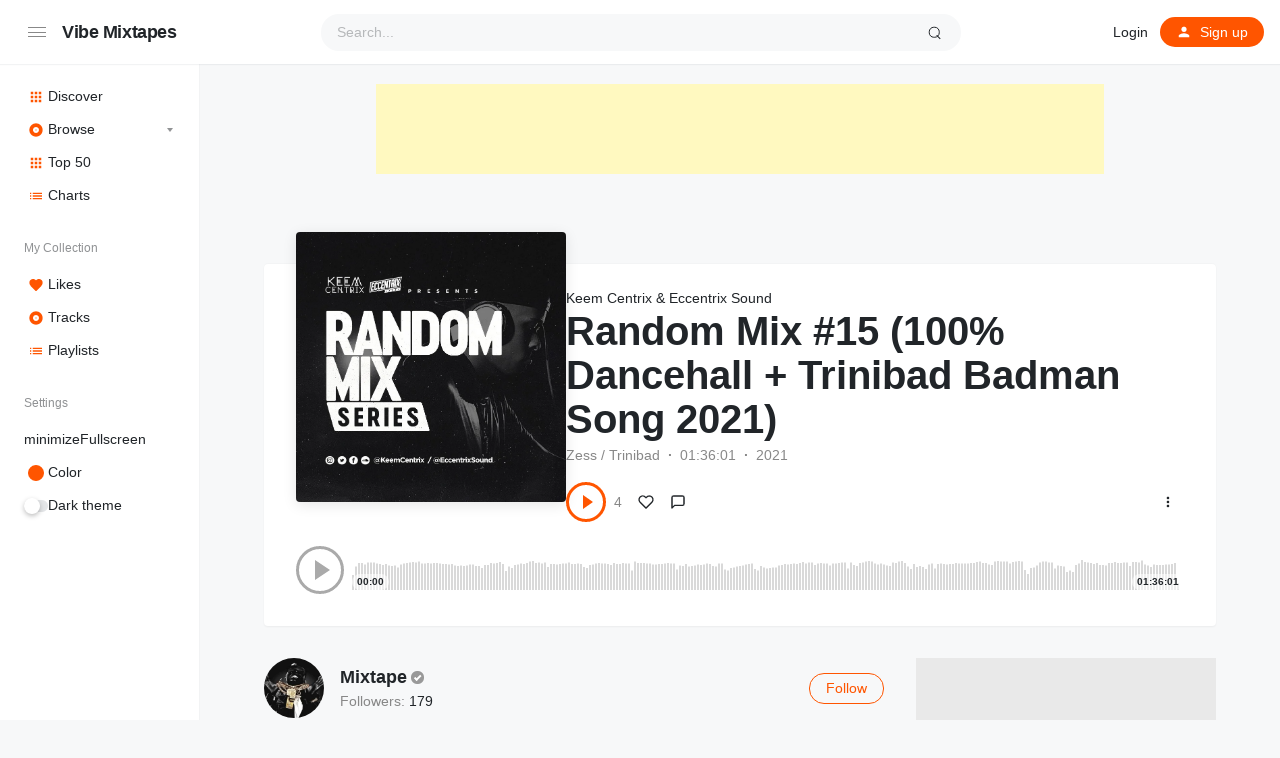

--- FILE ---
content_type: text/html; charset=UTF-8
request_url: https://vibemixtapes.com/station/random-mix-15-100-dancehall-trinibad-badman-song-2021/
body_size: 24339
content:
<!doctype html>
<html lang="en-US" class="light page-animate">
<head>
	<meta charset="UTF-8" />
	<meta name="viewport" content="width=device-width, initial-scale=1, maximum-scale=1, shrink-to-fit=no" />
	<link rel="profile" href="https://gmpg.org/xfn/11" />
	<script async src="https://pagead2.googlesyndication.com/pagead/js/adsbygoogle.js?client=ca-pub-3218000693577560"
     crossorigin="anonymous"></script>
	<meta name="fo-verify" content="47e26256-43cf-4f55-93d4-6b48a9b561cc" />
	<meta name='robots' content='index, follow, max-image-preview:large, max-snippet:-1, max-video-preview:-1' />
	<style>img:is([sizes="auto" i], [sizes^="auto," i]) { contain-intrinsic-size: 3000px 1500px }</style>
	
	<!-- This site is optimized with the Yoast SEO plugin v26.5 - https://yoast.com/wordpress/plugins/seo/ -->
	<title>Random Mix #15 (100% Dancehall + Trinibad Badman Song 2021) - Vibe Mixtapes</title>
	<link rel="canonical" href="https://vibemixtapes.com/station/random-mix-15-100-dancehall-trinibad-badman-song-2021/" />
	<meta property="og:locale" content="en_US" />
	<meta property="og:type" content="article" />
	<meta property="og:title" content="Random Mix #15 (100% Dancehall + Trinibad Badman Song 2021) - Vibe Mixtapes" />
	<meta property="og:description" content="Random Mix #15 (100% Dancehall + Trinibad Badman Song 2021) I do not own the copyrights to this music. Promotional..." />
	<meta property="og:url" content="https://vibemixtapes.com/station/random-mix-15-100-dancehall-trinibad-badman-song-2021/" />
	<meta property="og:site_name" content="Vibe Mixtapes" />
	<meta property="article:modified_time" content="2021-03-16T23:56:14+00:00" />
	<meta property="og:image" content="https://vibemixtape.s3.us-west-2.amazonaws.com/mix/2021/03/16235602/keem-centrix-random-mix-series.jpg" />
	<meta property="og:image:width" content="799" />
	<meta property="og:image:height" content="799" />
	<meta property="og:image:type" content="image/jpeg" />
	<meta name="twitter:card" content="summary_large_image" />
	<meta name="twitter:site" content="@vibemixtapes" />
	<meta name="twitter:label1" content="Est. reading time" />
	<meta name="twitter:data1" content="1 minute" />
	<script type="application/ld+json" class="yoast-schema-graph">{"@context":"https://schema.org","@graph":[{"@type":"WebPage","@id":"https://vibemixtapes.com/station/random-mix-15-100-dancehall-trinibad-badman-song-2021/","url":"https://vibemixtapes.com/station/random-mix-15-100-dancehall-trinibad-badman-song-2021/","name":"Random Mix #15 (100% Dancehall + Trinibad Badman Song 2021) - Vibe Mixtapes","isPartOf":{"@id":"https://vibemixtapes.com/#website"},"primaryImageOfPage":{"@id":"https://vibemixtapes.com/station/random-mix-15-100-dancehall-trinibad-badman-song-2021/#primaryimage"},"image":{"@id":"https://vibemixtapes.com/station/random-mix-15-100-dancehall-trinibad-badman-song-2021/#primaryimage"},"thumbnailUrl":"https://vibemixtapes.com/wp-content/uploads/2021/03/keem-centrix-random-mix-series.jpg","datePublished":"2021-03-16T23:56:13+00:00","dateModified":"2021-03-16T23:56:14+00:00","breadcrumb":{"@id":"https://vibemixtapes.com/station/random-mix-15-100-dancehall-trinibad-badman-song-2021/#breadcrumb"},"inLanguage":"en-US","potentialAction":[{"@type":"ReadAction","target":["https://vibemixtapes.com/station/random-mix-15-100-dancehall-trinibad-badman-song-2021/"]}]},{"@type":"ImageObject","inLanguage":"en-US","@id":"https://vibemixtapes.com/station/random-mix-15-100-dancehall-trinibad-badman-song-2021/#primaryimage","url":"https://vibemixtapes.com/wp-content/uploads/2021/03/keem-centrix-random-mix-series.jpg","contentUrl":"https://vibemixtapes.com/wp-content/uploads/2021/03/keem-centrix-random-mix-series.jpg","width":799,"height":799},{"@type":"BreadcrumbList","@id":"https://vibemixtapes.com/station/random-mix-15-100-dancehall-trinibad-badman-song-2021/#breadcrumb","itemListElement":[{"@type":"ListItem","position":1,"name":"Home","item":"https://vibemixtapes.com/"},{"@type":"ListItem","position":2,"name":"Stations","item":"https://vibemixtapes.com/stations/"},{"@type":"ListItem","position":3,"name":"Random Mix #15 (100% Dancehall + Trinibad Badman Song 2021)"}]},{"@type":"WebSite","@id":"https://vibemixtapes.com/#website","url":"https://vibemixtapes.com/","name":"Vibe Mixtapes","description":"Listen FREE Dancehall Reggae Mixtapes Online","potentialAction":[{"@type":"SearchAction","target":{"@type":"EntryPoint","urlTemplate":"https://vibemixtapes.com/?s={search_term_string}"},"query-input":{"@type":"PropertyValueSpecification","valueRequired":true,"valueName":"search_term_string"}}],"inLanguage":"en-US"}]}</script>
	<!-- / Yoast SEO plugin. -->


<link rel='dns-prefetch' href='//www.googletagmanager.com' />
<link rel='dns-prefetch' href='//pagead2.googlesyndication.com' />
<link rel="alternate" type="application/rss+xml" title="Vibe Mixtapes &raquo; Feed" href="https://vibemixtapes.com/feed/" />
<link rel="alternate" type="application/rss+xml" title="Vibe Mixtapes &raquo; Comments Feed" href="https://vibemixtapes.com/comments/feed/" />
<link rel="alternate" type="application/rss+xml" title="Vibe Mixtapes &raquo; Random Mix #15 (100% Dancehall + Trinibad Badman Song 2021) Comments Feed" href="https://vibemixtapes.com/station/random-mix-15-100-dancehall-trinibad-badman-song-2021/feed/" />
<script>
window._wpemojiSettings = {"baseUrl":"https:\/\/s.w.org\/images\/core\/emoji\/16.0.1\/72x72\/","ext":".png","svgUrl":"https:\/\/s.w.org\/images\/core\/emoji\/16.0.1\/svg\/","svgExt":".svg","source":{"concatemoji":"https:\/\/vibemixtapes.com\/wp-includes\/js\/wp-emoji-release.min.js?ver=6.8.3"}};
/*! This file is auto-generated */
!function(s,n){var o,i,e;function c(e){try{var t={supportTests:e,timestamp:(new Date).valueOf()};sessionStorage.setItem(o,JSON.stringify(t))}catch(e){}}function p(e,t,n){e.clearRect(0,0,e.canvas.width,e.canvas.height),e.fillText(t,0,0);var t=new Uint32Array(e.getImageData(0,0,e.canvas.width,e.canvas.height).data),a=(e.clearRect(0,0,e.canvas.width,e.canvas.height),e.fillText(n,0,0),new Uint32Array(e.getImageData(0,0,e.canvas.width,e.canvas.height).data));return t.every(function(e,t){return e===a[t]})}function u(e,t){e.clearRect(0,0,e.canvas.width,e.canvas.height),e.fillText(t,0,0);for(var n=e.getImageData(16,16,1,1),a=0;a<n.data.length;a++)if(0!==n.data[a])return!1;return!0}function f(e,t,n,a){switch(t){case"flag":return n(e,"\ud83c\udff3\ufe0f\u200d\u26a7\ufe0f","\ud83c\udff3\ufe0f\u200b\u26a7\ufe0f")?!1:!n(e,"\ud83c\udde8\ud83c\uddf6","\ud83c\udde8\u200b\ud83c\uddf6")&&!n(e,"\ud83c\udff4\udb40\udc67\udb40\udc62\udb40\udc65\udb40\udc6e\udb40\udc67\udb40\udc7f","\ud83c\udff4\u200b\udb40\udc67\u200b\udb40\udc62\u200b\udb40\udc65\u200b\udb40\udc6e\u200b\udb40\udc67\u200b\udb40\udc7f");case"emoji":return!a(e,"\ud83e\udedf")}return!1}function g(e,t,n,a){var r="undefined"!=typeof WorkerGlobalScope&&self instanceof WorkerGlobalScope?new OffscreenCanvas(300,150):s.createElement("canvas"),o=r.getContext("2d",{willReadFrequently:!0}),i=(o.textBaseline="top",o.font="600 32px Arial",{});return e.forEach(function(e){i[e]=t(o,e,n,a)}),i}function t(e){var t=s.createElement("script");t.src=e,t.defer=!0,s.head.appendChild(t)}"undefined"!=typeof Promise&&(o="wpEmojiSettingsSupports",i=["flag","emoji"],n.supports={everything:!0,everythingExceptFlag:!0},e=new Promise(function(e){s.addEventListener("DOMContentLoaded",e,{once:!0})}),new Promise(function(t){var n=function(){try{var e=JSON.parse(sessionStorage.getItem(o));if("object"==typeof e&&"number"==typeof e.timestamp&&(new Date).valueOf()<e.timestamp+604800&&"object"==typeof e.supportTests)return e.supportTests}catch(e){}return null}();if(!n){if("undefined"!=typeof Worker&&"undefined"!=typeof OffscreenCanvas&&"undefined"!=typeof URL&&URL.createObjectURL&&"undefined"!=typeof Blob)try{var e="postMessage("+g.toString()+"("+[JSON.stringify(i),f.toString(),p.toString(),u.toString()].join(",")+"));",a=new Blob([e],{type:"text/javascript"}),r=new Worker(URL.createObjectURL(a),{name:"wpTestEmojiSupports"});return void(r.onmessage=function(e){c(n=e.data),r.terminate(),t(n)})}catch(e){}c(n=g(i,f,p,u))}t(n)}).then(function(e){for(var t in e)n.supports[t]=e[t],n.supports.everything=n.supports.everything&&n.supports[t],"flag"!==t&&(n.supports.everythingExceptFlag=n.supports.everythingExceptFlag&&n.supports[t]);n.supports.everythingExceptFlag=n.supports.everythingExceptFlag&&!n.supports.flag,n.DOMReady=!1,n.readyCallback=function(){n.DOMReady=!0}}).then(function(){return e}).then(function(){var e;n.supports.everything||(n.readyCallback(),(e=n.source||{}).concatemoji?t(e.concatemoji):e.wpemoji&&e.twemoji&&(t(e.twemoji),t(e.wpemoji)))}))}((window,document),window._wpemojiSettings);
</script>
<style id='wp-emoji-styles-inline-css'>

	img.wp-smiley, img.emoji {
		display: inline !important;
		border: none !important;
		box-shadow: none !important;
		height: 1em !important;
		width: 1em !important;
		margin: 0 0.07em !important;
		vertical-align: -0.1em !important;
		background: none !important;
		padding: 0 !important;
	}
</style>
<link rel='stylesheet' id='wp-block-library-css' href='https://vibemixtapes.com/wp-includes/css/dist/block-library/style.min.css?ver=6.8.3' media='all' />
<style id='wp-block-library-theme-inline-css'>
.wp-block-audio :where(figcaption){color:#555;font-size:13px;text-align:center}.is-dark-theme .wp-block-audio :where(figcaption){color:#ffffffa6}.wp-block-audio{margin:0 0 1em}.wp-block-code{border:1px solid #ccc;border-radius:4px;font-family:Menlo,Consolas,monaco,monospace;padding:.8em 1em}.wp-block-embed :where(figcaption){color:#555;font-size:13px;text-align:center}.is-dark-theme .wp-block-embed :where(figcaption){color:#ffffffa6}.wp-block-embed{margin:0 0 1em}.blocks-gallery-caption{color:#555;font-size:13px;text-align:center}.is-dark-theme .blocks-gallery-caption{color:#ffffffa6}:root :where(.wp-block-image figcaption){color:#555;font-size:13px;text-align:center}.is-dark-theme :root :where(.wp-block-image figcaption){color:#ffffffa6}.wp-block-image{margin:0 0 1em}.wp-block-pullquote{border-bottom:4px solid;border-top:4px solid;color:currentColor;margin-bottom:1.75em}.wp-block-pullquote cite,.wp-block-pullquote footer,.wp-block-pullquote__citation{color:currentColor;font-size:.8125em;font-style:normal;text-transform:uppercase}.wp-block-quote{border-left:.25em solid;margin:0 0 1.75em;padding-left:1em}.wp-block-quote cite,.wp-block-quote footer{color:currentColor;font-size:.8125em;font-style:normal;position:relative}.wp-block-quote:where(.has-text-align-right){border-left:none;border-right:.25em solid;padding-left:0;padding-right:1em}.wp-block-quote:where(.has-text-align-center){border:none;padding-left:0}.wp-block-quote.is-large,.wp-block-quote.is-style-large,.wp-block-quote:where(.is-style-plain){border:none}.wp-block-search .wp-block-search__label{font-weight:700}.wp-block-search__button{border:1px solid #ccc;padding:.375em .625em}:where(.wp-block-group.has-background){padding:1.25em 2.375em}.wp-block-separator.has-css-opacity{opacity:.4}.wp-block-separator{border:none;border-bottom:2px solid;margin-left:auto;margin-right:auto}.wp-block-separator.has-alpha-channel-opacity{opacity:1}.wp-block-separator:not(.is-style-wide):not(.is-style-dots){width:100px}.wp-block-separator.has-background:not(.is-style-dots){border-bottom:none;height:1px}.wp-block-separator.has-background:not(.is-style-wide):not(.is-style-dots){height:2px}.wp-block-table{margin:0 0 1em}.wp-block-table td,.wp-block-table th{word-break:normal}.wp-block-table :where(figcaption){color:#555;font-size:13px;text-align:center}.is-dark-theme .wp-block-table :where(figcaption){color:#ffffffa6}.wp-block-video :where(figcaption){color:#555;font-size:13px;text-align:center}.is-dark-theme .wp-block-video :where(figcaption){color:#ffffffa6}.wp-block-video{margin:0 0 1em}:root :where(.wp-block-template-part.has-background){margin-bottom:0;margin-top:0;padding:1.25em 2.375em}
</style>
<style id='classic-theme-styles-inline-css'>
/*! This file is auto-generated */
.wp-block-button__link{color:#fff;background-color:#32373c;border-radius:9999px;box-shadow:none;text-decoration:none;padding:calc(.667em + 2px) calc(1.333em + 2px);font-size:1.125em}.wp-block-file__button{background:#32373c;color:#fff;text-decoration:none}
</style>
<style id='search-meter-recent-searches-style-inline-css'>
.wp-block-search-meter-recent-searches>h2{margin-block-end:0;margin-block-start:0}.wp-block-search-meter-recent-searches>ul{list-style:none;padding-left:0}

</style>
<style id='search-meter-popular-searches-style-inline-css'>
.wp-block-search-meter-popular-searches>h2{margin-block-end:0;margin-block-start:0}.wp-block-search-meter-popular-searches>ul{list-style:none;padding-left:0}

</style>
<link rel='stylesheet' id='loop-block-style-css' href='https://vibemixtapes.com/wp-content/plugins/loop-block/build/style.min.css?ver=13.0' media='all' />
<link rel='stylesheet' id='play-block-style-css' href='https://vibemixtapes.com/wp-content/plugins/play-block/build/style.min.css?ver=13.0' media='all' />
<link rel='stylesheet' id='swpm.common-css' href='https://vibemixtapes.com/wp-content/plugins/simple-membership/css/swpm.common.css?ver=4.6.9' media='all' />
<link rel='stylesheet' id='parent-style-css' href='https://vibemixtapes.com/wp-content/themes/music/style.css?ver=6.8.3' media='all' />
<link rel='stylesheet' id='ffl-style-css' href='https://vibemixtapes.com/wp-content/themes/music-child/style.css?ver=6.8.3' media='all' />
<link rel='stylesheet' id='ffl-custom-style-css' href='https://vibemixtapes.com/wp-content/themes/music/theme/theme.css?ver=6.8.3' media='all' />
<script src="https://vibemixtapes.com/wp-includes/js/jquery/jquery.min.js?ver=3.7.1" id="jquery-core-js"></script>
<script src="https://vibemixtapes.com/wp-includes/js/jquery/jquery-migrate.min.js?ver=3.4.1" id="jquery-migrate-js"></script>
<script id="zxcvbn-async-js-extra">
var _zxcvbnSettings = {"src":"https:\/\/vibemixtapes.com\/wp-includes\/js\/zxcvbn.min.js"};
</script>
<script src="https://vibemixtapes.com/wp-includes/js/zxcvbn-async.min.js?ver=1.0" id="zxcvbn-async-js"></script>

<!-- Google tag (gtag.js) snippet added by Site Kit -->
<!-- Google Analytics snippet added by Site Kit -->
<script src="https://www.googletagmanager.com/gtag/js?id=GT-TWRL4FFG" id="google_gtagjs-js" async></script>
<script id="google_gtagjs-js-after">
window.dataLayer = window.dataLayer || [];function gtag(){dataLayer.push(arguments);}
gtag("set","linker",{"domains":["vibemixtapes.com"]});
gtag("js", new Date());
gtag("set", "developer_id.dZTNiMT", true);
gtag("config", "GT-TWRL4FFG");
</script>
<link rel="https://api.w.org/" href="https://vibemixtapes.com/wp-json/" /><link rel="alternate" title="JSON" type="application/json" href="https://vibemixtapes.com/wp-json/wp/v2/station/1604" /><link rel="EditURI" type="application/rsd+xml" title="RSD" href="https://vibemixtapes.com/xmlrpc.php?rsd" />
<meta name="generator" content="WordPress 6.8.3" />
<link rel='shortlink' href='https://vibemixtapes.com/?p=1604' />
<link rel="alternate" title="oEmbed (JSON)" type="application/json+oembed" href="https://vibemixtapes.com/wp-json/oembed/1.0/embed?url=https%3A%2F%2Fvibemixtapes.com%2Fstation%2Frandom-mix-15-100-dancehall-trinibad-badman-song-2021%2F" />
<link rel="alternate" title="oEmbed (XML)" type="text/xml+oembed" href="https://vibemixtapes.com/wp-json/oembed/1.0/embed?url=https%3A%2F%2Fvibemixtapes.com%2Fstation%2Frandom-mix-15-100-dancehall-trinibad-badman-song-2021%2F&#038;format=xml" />
<meta name="generator" content="Site Kit by Google 1.167.0" /><!-- Analytics by WP Statistics - https://wp-statistics.com -->

<!-- Google AdSense meta tags added by Site Kit -->
<meta name="google-adsense-platform-account" content="ca-host-pub-2644536267352236">
<meta name="google-adsense-platform-domain" content="sitekit.withgoogle.com">
<!-- End Google AdSense meta tags added by Site Kit -->

<!-- Google AdSense snippet added by Site Kit -->
<script async src="https://pagead2.googlesyndication.com/pagead/js/adsbygoogle.js?client=ca-pub-3218000693577560&amp;host=ca-host-pub-2644536267352236" crossorigin="anonymous"></script>

<!-- End Google AdSense snippet added by Site Kit -->
<link rel="icon" href="https://vibemixtapes.com/wp-content/uploads/2020/09/vibefavicon-150x150.jpg" sizes="32x32" />
<link rel="icon" href="https://vibemixtapes.com/wp-content/uploads/2020/09/vibefavicon-300x300.jpg" sizes="192x192" />
<link rel="apple-touch-icon" href="https://vibemixtapes.com/wp-content/uploads/2020/09/vibefavicon-300x300.jpg" />
<meta name="msapplication-TileImage" content="https://vibemixtapes.com/wp-content/uploads/2020/09/vibefavicon-300x300.jpg" />
		<style id="wp-custom-css">
			.bannerad {text-align: center; margin: 20px 0;}		</style>
		</head>

<body class="wp-singular station-template-default single single-station postid-1604 wp-embed-responsive wp-theme-music wp-child-theme-music-child featured-image  with-sidebar primary-menu-has-icon with-mobile-menu">
		<input type="checkbox" id="menu-state" >
	<input type="checkbox" id="search-state">
	<header id="header" class="site-header">
		<!-- <div class="site-headbar">
	<p>Mock header, user can add custom html here</p>
</div> -->
<div class="header-container">
	<div class="site-navbar">
			<label for="menu-state" class="menu-toggle"><i class="icon-nav"></i></label>
<div class="site-brand">
									<p class="site-title"><a href="https://vibemixtapes.com/" rel="home">Vibe Mixtapes</a></p>
			</div>
		<div class="flex"></div>
		<form class="search-form" method="get" action="https://vibemixtapes.com">
			<input type="search" placeholder="Search..." value="" name="s" data-toggle="dropdown" autocomplete="off" autocorrect="off" autocapitalize="off" spellcheck="false">
			<label for="search-state" id="icon-search">
				<i class="icon-search"><i></i></i>
			</label>
			<div class="dropdown-menu"></div>
		</form>
		<div class="flex"></div>
		
					<nav class="menu-before-login">
				<div class="menu-before-login-container"><ul id="menu-before-login" class="nav"><li id="menu-item-11352" class="menu-item menu-item-type-post_type menu-item-object-page menu-item-11352"><a href="https://vibemixtapes.com/login/">Login</a></li>
<li id="menu-item-11353" class="icon-user btn-link menu-item menu-item-type-post_type menu-item-object-page menu-has-icon menu-item-11353"><a href="https://vibemixtapes.com/login/?action=register"><svg xmlns="http://www.w3.org/2000/svg" width="16" height="16" stroke-width="2" stroke-linecap="round" stroke-linejoin="round" aria-hidden="true" role="img" focusable="false" class="svg-icon" viewBox="0 0 24 24" fill="currentColor"><path d="M0 0h24v24H0z" fill="none"/><path d="M12 12c2.21 0 4-1.79 4-4s-1.79-4-4-4-4 1.79-4 4 1.79 4 4 4zm0 2c-2.67 0-8 1.34-8 4v2h16v-2c0-2.66-5.33-4-8-4z"/></svg><span>Sign up</span></a></li>
</ul></div>			</nav>
					</div>
</div>
	</header>
	
	<aside id="aside" class="site-sidebar">
		<div class="site-brand">
		<label for="menu-state" class="menu-toggle"><i class="icon-nav"></i></label>
									<p class="site-title"><a href="https://vibemixtapes.com/" rel="home">Vibe Mixtapes</a></p>
			</div>
				<nav id="primary-menu" class="primary-menu">
			<div class="menu-primary-container"><ul id="menu-primary" class="nav"><li id="menu-item-11350" class="icon-grid hide-icon menu-item menu-item-type-post_type menu-item-object-page menu-item-home menu-has-icon menu-item-11350"><a href="https://vibemixtapes.com/"><svg xmlns="http://www.w3.org/2000/svg" width="16" height="16" stroke-width="2" stroke-linecap="round" stroke-linejoin="round" aria-hidden="true" role="img" focusable="false" class="svg-icon" viewBox="0 0 24 24" fill="currentColor"><path d="M4 8h4V4H4v4zm6 12h4v-4h-4v4zm-6 0h4v-4H4v4zm0-6h4v-4H4v4zm6 0h4v-4h-4v4zm6-10v4h4V4h-4zm-6 4h4V4h-4v4zm6 6h4v-4h-4v4zm0 6h4v-4h-4v4z"/></svg><span>Discover</span></a></li>
<li id="menu-item-11351" class="icon-disc hide-icon menu-item menu-item-type-post_type menu-item-object-page menu-item-has-children menu-has-icon menu-item-11351"><a href="https://vibemixtapes.com/browse/"><svg xmlns="http://www.w3.org/2000/svg" width="16" height="16" stroke-width="2" stroke-linecap="round" stroke-linejoin="round" aria-hidden="true" role="img" focusable="false" class="svg-icon" viewBox="0 0 24 24" fill="currentColor"><path d="M12 2C6.48 2 2 6.48 2 12s4.48 10 10 10 10-4.48 10-10S17.52 2 12 2zm0 14.5c-2.49 0-4.5-2.01-4.5-4.5S9.51 7.5 12 7.5s4.5 2.01 4.5 4.5-2.01 4.5-4.5 4.5zm0-5.5c-.55 0-1 .45-1 1s.45 1 1 1 1-.45 1-1-.45-1-1-1z"/></svg><span>Browse</span></a>
<ul class="sub-menu">
	<li id="menu-item-11368" class="menu-item menu-item-type-post_type menu-item-object-page menu-item-11368"><a href="https://vibemixtapes.com/browse/new-release/">New Release</a></li>
	<li id="menu-item-11369" class="menu-item menu-item-type-post_type menu-item-object-page menu-item-11369"><a href="https://vibemixtapes.com/browse/popular/">Popular</a></li>
	<li id="menu-item-11370" class="menu-item menu-item-type-post_type menu-item-object-page menu-item-11370"><a href="https://vibemixtapes.com/browse/genre/">Genre</a></li>
</ul>
</li>
<li id="menu-item-11371" class="icon-grid hide-icon menu-item menu-item-type-post_type menu-item-object-page menu-has-icon menu-item-11371"><a href="https://vibemixtapes.com/rank/"><svg xmlns="http://www.w3.org/2000/svg" width="16" height="16" stroke-width="2" stroke-linecap="round" stroke-linejoin="round" aria-hidden="true" role="img" focusable="false" class="svg-icon" viewBox="0 0 24 24" fill="currentColor"><path d="M4 8h4V4H4v4zm6 12h4v-4h-4v4zm-6 0h4v-4H4v4zm0-6h4v-4H4v4zm6 0h4v-4h-4v4zm6-10v4h4V4h-4zm-6 4h4V4h-4v4zm6 6h4v-4h-4v4zm0 6h4v-4h-4v4z"/></svg><span>Top 50</span></a></li>
<li id="menu-item-11629" class="icon-list hide-icon menu-item menu-item-type-post_type menu-item-object-page menu-has-icon menu-item-11629"><a href="https://vibemixtapes.com/charts/"><svg xmlns="http://www.w3.org/2000/svg" width="16" height="16" stroke-width="2" stroke-linecap="round" stroke-linejoin="round" aria-hidden="true" role="img" focusable="false" class="svg-icon" viewBox="0 0 24 24" fill="currentColor"><path d="M3 13h2v-2H3v2zm0 4h2v-2H3v2zm0-8h2V7H3v2zm4 4h14v-2H7v2zm0 4h14v-2H7v2zM7 7v2h14V7H7z"/></svg><span>Charts</span></a></li>
<li id="menu-item-10984" class="menu-header menu-item menu-item-type-custom menu-item-object-custom menu-item-10984"><a href="#">My Collection</a></li>
<li id="menu-item-10985" class="icon-favorite menu-item menu-item-type-custom menu-item-object-custom menu-has-icon menu-item-10985"><a href="https://vibemixtapes.com/login/"><svg xmlns="http://www.w3.org/2000/svg" width="16" height="16" stroke-width="2" stroke-linecap="round" stroke-linejoin="round" aria-hidden="true" role="img" focusable="false" class="svg-icon" viewBox="0 0 24 24" fill="currentColor"><path d="M12 21.35l-1.45-1.32C5.4 15.36 2 12.28 2 8.5 2 5.42 4.42 3 7.5 3c1.74 0 3.41.81 4.5 2.09C13.09 3.81 14.76 3 16.5 3 19.58 3 22 5.42 22 8.5c0 3.78-3.4 6.86-8.55 11.54L12 21.35z"/></svg><span>Likes</span></a></li>
<li id="menu-item-10986" class="icon-disc menu-item menu-item-type-custom menu-item-object-custom menu-has-icon menu-item-10986"><a href="https://vibemixtapes.com/login/"><svg xmlns="http://www.w3.org/2000/svg" width="16" height="16" stroke-width="2" stroke-linecap="round" stroke-linejoin="round" aria-hidden="true" role="img" focusable="false" class="svg-icon" viewBox="0 0 24 24" fill="currentColor"><path d="M12 2C6.48 2 2 6.48 2 12s4.48 10 10 10 10-4.48 10-10S17.52 2 12 2zm0 14.5c-2.49 0-4.5-2.01-4.5-4.5S9.51 7.5 12 7.5s4.5 2.01 4.5 4.5-2.01 4.5-4.5 4.5zm0-5.5c-.55 0-1 .45-1 1s.45 1 1 1 1-.45 1-1-.45-1-1-1z"/></svg><span>Tracks</span></a></li>
<li id="menu-item-10987" class="icon-list menu-item menu-item-type-custom menu-item-object-custom menu-has-icon menu-item-10987"><a href="https://vibemixtapes.com/login/"><svg xmlns="http://www.w3.org/2000/svg" width="16" height="16" stroke-width="2" stroke-linecap="round" stroke-linejoin="round" aria-hidden="true" role="img" focusable="false" class="svg-icon" viewBox="0 0 24 24" fill="currentColor"><path d="M3 13h2v-2H3v2zm0 4h2v-2H3v2zm0-8h2V7H3v2zm4 4h14v-2H7v2zm0 4h14v-2H7v2zM7 7v2h14V7H7z"/></svg><span>Playlists</span></a></li>
<li id="menu-item-10988" class="menu-header menu-item menu-item-type-custom menu-item-object-custom menu-item-10988"><a href="#">Settings</a></li>
<li id="menu-item-11002" class="fullscreen icon-minimize menu-item menu-item-type-custom menu-item-object-custom menu-has-icon menu-item-11002"><a href="#">minimize<span>Fullscreen</span></a></li>
<li id="menu-item-10989" class="menu-item menu-item-type-custom menu-item-object-custom menu-has-icon menu-item-10989"><a href="#color"><div class="theme-color"><i></i><span>Color</span></div></a></li>
<li id="menu-item-10990" class="menu-item menu-item-type-custom menu-item-object-custom menu-has-icon menu-item-10990"><a href="#theme"><div class="theme-switch"><i></i><span>Dark theme</span></div></a></li>
</ul></div>		</nav>
		<span class="flex"></span>
			</aside>
	<div class="backdrop"><i></i><i></i><i></i></div>
	<div id="content" class="site-content">
<div class="bannerad">
	<div id="AADIV34"></div><script>/* Global A Leaderboard */ var k=decodeURIComponent(document.cookie),ca=k.split(';'),psc="";for(var i=0;i<ca.length;i++){var c=ca[i];while(c.charAt(0)==' ') c=c.substring(1);if (c.indexOf("adcapban")==0)psc+=(psc==""?"":",")+c.replace("adcapban","").replace("=",",");}var s = document.createElement("script");s.src = "https://serv.kgn.media/ser.php?t=AADIV34"+String.fromCharCode(38)+"f=34"+String.fromCharCode(38)+"psc=" + psc;document.head.appendChild(s);</script>
</div>
	<div id="primary" class="content-area">
		<main id="main" class="site-main">
			<article id="post-1604" data-play-id="1604" class="post-1604 station type-station status-publish has-post-thumbnail hentry genre-trinibad station_tag-238 artist-keem-centrix artist-eccentrix-sound entry ">
			
<div class="entry-header-container header-station">

	        <figure class="post-thumbnail header-station-thumbnail" >
            <img width="799" height="799" src="https://vibemixtapes.com/wp-content/uploads/2021/03/keem-centrix-random-mix-series.jpg" class="attachment-post-thumbnail size-post-thumbnail wp-post-image" alt="" style="object-position: 50% 50%" data-pos-y="50" decoding="async" fetchpriority="high" srcset="https://vibemixtapes.com/wp-content/uploads/2021/03/keem-centrix-random-mix-series.jpg 799w, https://vibemixtapes.com/wp-content/uploads/2021/03/keem-centrix-random-mix-series-300x300.jpg 300w, https://vibemixtapes.com/wp-content/uploads/2021/03/keem-centrix-random-mix-series-150x150.jpg 150w, https://vibemixtapes.com/wp-content/uploads/2021/03/keem-centrix-random-mix-series-768x768.jpg 768w" sizes="(max-width: 799px) 100vw, 799px" />        </figure>
        
	<header class="entry-header">
		
		<span class="entry-artist"><a href="https://vibemixtapes.com/artist/keem-centrix/" rel="tag">Keem Centrix</a><span> & </span><a href="https://vibemixtapes.com/artist/eccentrix-sound/" rel="tag">Eccentrix Sound</a></span>			<h1 class="entry-title">Random Mix #15 (100% Dancehall + Trinibad Badman Song 2021)</h1>		<div class="entry-info"><span class="entry-info-cat"><a href="https://vibemixtapes.com/genre/trinibad/" rel="tag">Zess / Trinibad</a></span><span class="entry-info-duration">01:36:01</span><span class="entry-info-publish">2021</span></div><div class="entry-meta"><span class="btn-play-wrap"><button class="btn-play " data-play-id="1604"><span>Play</span></button><span class="play-count"><span class="count">4</span></span></span><button data-id="1604" data-action="like" data-type="post" class="btn-like "><span class="btn-svg-icon"><svg xmlns="http://www.w3.org/2000/svg" width="16" height="16" viewBox="0 0 24 24" fill="none" stroke="currentColor" stroke-width="2" stroke-linecap="round" stroke-linejoin="round" class="svg-icon"><path d="M20.84 4.61a5.5 5.5 0 0 0-7.78 0L12 5.67l-1.06-1.06a5.5 5.5 0 0 0-7.78 7.78l1.06 1.06L12 21.23l7.78-7.78 1.06-1.06a5.5 5.5 0 0 0 0-7.78z"></path></svg></span> <span class="count"></span></button><a class="btn-comment" data-comment-id="1604" href="#comments"><span class="btn-svg-icon"><svg width="16" height="16" viewBox="0 0 24 24" fill="none" stroke="currentColor" stroke-width="2" stroke-linecap="round" stroke-linejoin="round" class="svg-icon"><path d="M21 15a2 2 0 0 1-2 2H7l-4 4V5a2 2 0 0 1 2-2h14a2 2 0 0 1 2 2z"></path></svg></span><span class="count"></span></a><button class="btn-more" data-type=""  data-id="1604" data-url="https://vibemixtapes.com/station/random-mix-15-100-dancehall-trinibad-badman-song-2021/" data-embed-url="https://vibemixtapes.com/embed/1604"><span class="btn-svg-icon"><svg xmlns="http://www.w3.org/2000/svg" width="16" height="16" viewBox="0 0 24 24" fill="currentColor" stroke="currentColor" stroke-width="0" stroke-linecap="round" stroke-linejoin="round"><circle cx="12" cy="12" r="2"></circle><circle cx="12" cy="6" r="2"></circle><circle cx="12" cy="18" r="2"></circle></svg></span></button></div>
			</header>

	<div class="waveform" data-waveform="67,122,121,112,124,123,117,111,117,108,113,102,119,124,126,123,131,120,123,122,122,119,118,114,118,109,113,111,117,117,107,95,113,126,123,125,115,70,100,118,120,114,121,131,116,120,126,99,117,114,118,120,126,117,121,118,99,117,120,122,118,116,111,124,118,123,119,75,130,121,122,119,113,113,117,119,121,120,83,108,121,106,111,117,114,122,120,106,125,126,87,103,106,107,111,116,121,87,115,105,99,102,101,112,120,117,122,120,125,116,123,107,118,120,120,108,119,122,123,87,124,109,126,129,131,129,115,121,114,108,130,128,130,117,94,126,108,101,89,120,87,114,117,115,117,123,119,120,120,121,128,130,121,112,108,130,128,128,116,126,131,125,73,108,113,124,131,131,124,87,107,106,72,81,127,135,123,119,117,123,110,111,125,127,119,120,123,101,125,121,135,111,102,117,112,112,114,120,127,0,0" data-duration="5761620" data-id="1604">
	<button class="btn-play btn-play-waveform" data-play-id="1604"></button>
	<span class="sep-1"></span>
	<div class="waveform-container"></div>
</div>

</div>

<div class="entry-content">

	
	<div class="entry-content-wrap">
		<div class="entry-content-inner">
			<div class="user-bio">
	<a class="user-avatar" href="https://vibemixtapes.com/user/mixtape/" rel="author">
		<img alt='Mixtape' src='https://vibemixtapes.com/wp-content/uploads/2022/08/mixtape_avatar-192x192.jpg' class='avatar avatar-96 photo' height='96' width='96'   />			</a>
	<div class="user-info">
		<div class="user-info-col">
			<div class="user-title">
				<h3>
					<a href="https://vibemixtapes.com/user/mixtape/" rel="author">
					Mixtape					</a>
					<span class="user-verified"><span class="verified" data-toggle="tooltip" title="Verified"></span></span>
				</h3>
							</div>
			<div class="user-follower">
				<span>Followers:</span>
				<span class="follow-count count">
					179				</span>
			</div>
		</div>
		<span class="flex"></span>
		<div>
		<button class="btn-follow  " data-id="1" data-action="follow" data-type="user">
<span class="follow">Follow</span>
<span class="following">Following</span>
</button>		</div>
	</div>
</div><!-- .author-bio -->
<div class="station-content" ><!-- wp:paragraph -->
<p>Random Mix #15 (100% Dancehall + Trinibad Badman Song 2021)</p>
<!-- /wp:paragraph -->

<!-- wp:paragraph -->
<p>I do not own the copyrights to this music. </p>
<!-- /wp:paragraph -->

<!-- wp:paragraph -->
<p>Promotional Use Only!</p>
<!-- /wp:paragraph -->

<!-- wp:paragraph -->
<p>Social Media: @KeemCentrix @EccentrixSound </p>
<!-- /wp:paragraph -->

<!-- wp:paragraph -->
<p>Bookings: EccentrixSoundBookings@Yahoo.Com</p>
<!-- /wp:paragraph --></div><p class="station-release"><span class="posted-on"><a href="https://vibemixtapes.com/station/random-mix-15-100-dancehall-trinibad-badman-song-2021/" rel="bookmark"><time class="entry-date published" datetime="2021-03-16T23:56:13-05:00">March 16, 2021</time><time class="updated" datetime="2021-03-16T23:56:14-05:00">March 16, 2021</time></a></span></p><div class="entry-term"><ul class="entry-tag"><li class="tag"><a href="https://vibemixtapes.com/best/2021/" rel="tag">2021 mixtapes</a></li></ul></div><ul class="ranks">
					<li class="rank-all">
		<a href="https://vibemixtapes.com/rank/?orderby=all">
			<strong>
				<span>#</span>2949			</strong>
			<span>All time</span>
		</a>
	</li>
	</ul>

<div style="" class="wp-block-loop wp-block-loop-post-station station-more-from wp-block-loop-slider"><h3 class="block-loop-title"><span class="block-loop-heading">More from Mixtape</span> </h3><div class="block-loop-items"  data-plugin="slider" data-option="">
<article data-id="post-12662" data-play-id="12662" class="block-loop-item post-12662 station type-station status-publish has-post-thumbnail hentry genre-dancehall artist-dj-zee-k entry is-single ">
		
	<figure class="post-thumbnail" >
				<a class="post-thumbnail-inner" href="https://vibemixtapes.com/station/perfect-summer-clean-dancehall-mix-2023/" aria-hidden="true" tabindex="-1">
			<img width="300" height="300" src="https://vibemixtapes.com/wp-content/uploads/2023/08/Perfect-Summer-Clean-Dancehall-Mix-2023-Vybz-Kartel-Masicka-Valiant-Skeng-Alkaline-300x300.jpeg" class="attachment-medium size-medium wp-post-image" alt="" decoding="async" srcset="https://vibemixtapes.com/wp-content/uploads/2023/08/Perfect-Summer-Clean-Dancehall-Mix-2023-Vybz-Kartel-Masicka-Valiant-Skeng-Alkaline-300x300.jpeg 300w, https://vibemixtapes.com/wp-content/uploads/2023/08/Perfect-Summer-Clean-Dancehall-Mix-2023-Vybz-Kartel-Masicka-Valiant-Skeng-Alkaline-150x150.jpeg 150w, https://vibemixtapes.com/wp-content/uploads/2023/08/Perfect-Summer-Clean-Dancehall-Mix-2023-Vybz-Kartel-Masicka-Valiant-Skeng-Alkaline.jpeg 500w" sizes="(max-width: 300px) 100vw, 300px" />		</a>
				<div class="entry-action">
			<a class="entry-action-link" href="https://vibemixtapes.com/station/perfect-summer-clean-dancehall-mix-2023/"></a>
			<button data-id="12662" data-action="like" data-type="post" class="btn-like "><span class="btn-svg-icon"><svg xmlns="http://www.w3.org/2000/svg" width="16" height="16" viewBox="0 0 24 24" fill="none" stroke="currentColor" stroke-width="2" stroke-linecap="round" stroke-linejoin="round" class="svg-icon"><path d="M20.84 4.61a5.5 5.5 0 0 0-7.78 0L12 5.67l-1.06-1.06a5.5 5.5 0 0 0-7.78 7.78l1.06 1.06L12 21.23l7.78-7.78 1.06-1.06a5.5 5.5 0 0 0 0-7.78z"></path></svg></span> <span class="count"></span></button>			<button class="btn-play " data-play-id="12662"><span>Play</span></button>			<button class="btn-more" data-type="single"  data-id="12662" data-url="https://vibemixtapes.com/station/perfect-summer-clean-dancehall-mix-2023/" data-embed-url="https://vibemixtapes.com/embed/12662"><span class="btn-svg-icon"><svg xmlns="http://www.w3.org/2000/svg" width="16" height="16" viewBox="0 0 24 24" fill="currentColor" stroke="currentColor" stroke-width="0" stroke-linecap="round" stroke-linejoin="round"><circle cx="12" cy="12" r="2"></circle><circle cx="12" cy="6" r="2"></circle><circle cx="12" cy="18" r="2"></circle></svg></span></button>		</div>
	</figure>

	<header class="entry-header">
		<div class="entry-header-inner">
						<h3 class="entry-title"><a href="https://vibemixtapes.com/station/perfect-summer-clean-dancehall-mix-2023/" rel="bookmark">Perfect Summer Clean Dancehall Mix 2023</a></h3>			<div class="entry-meta">
				<span class="entry-artist"><a href="https://vibemixtapes.com/artist/dj-zee-k/" rel="tag">DJ Zee-K</a></span>			</div>
					</div>
		<div class="entry-footer">
									<button data-id="12662" data-action="like" data-type="post" class="btn-like "><span class="btn-svg-icon"><svg xmlns="http://www.w3.org/2000/svg" width="16" height="16" viewBox="0 0 24 24" fill="none" stroke="currentColor" stroke-width="2" stroke-linecap="round" stroke-linejoin="round" class="svg-icon"><path d="M20.84 4.61a5.5 5.5 0 0 0-7.78 0L12 5.67l-1.06-1.06a5.5 5.5 0 0 0-7.78 7.78l1.06 1.06L12 21.23l7.78-7.78 1.06-1.06a5.5 5.5 0 0 0 0-7.78z"></path></svg></span> <span class="count"></span></button>			<span class="play-duration">01:02:18</span>			<button class="btn-more" data-type="single"  data-id="12662" data-url="https://vibemixtapes.com/station/perfect-summer-clean-dancehall-mix-2023/" data-embed-url="https://vibemixtapes.com/embed/12662"><span class="btn-svg-icon"><svg xmlns="http://www.w3.org/2000/svg" width="16" height="16" viewBox="0 0 24 24" fill="currentColor" stroke="currentColor" stroke-width="0" stroke-linecap="round" stroke-linejoin="round"><circle cx="12" cy="12" r="2"></circle><circle cx="12" cy="6" r="2"></circle><circle cx="12" cy="18" r="2"></circle></svg></span></button>					</div>
	</header>

	</article>

<article data-id="post-8127" data-play-id="8127" class="block-loop-item post-8127 station type-station status-publish has-post-thumbnail hentry genre-entertainment station_tag-jahkno-radio station_tag-moments-with-mi-media station_tag-world-news artist-moments-with-mi-media entry is-single ">
		
	<figure class="post-thumbnail" >
				<a class="post-thumbnail-inner" href="https://vibemixtapes.com/station/moments-with-mi-media-coffee-in-toe-ep-62/" aria-hidden="true" tabindex="-1">
			<img width="300" height="300" src="https://vibemixtapes.com/wp-content/uploads/2022/07/Moments-With-Mi-Media-Coffee-In-Toe-Ep.62-300x300.jpeg" class="attachment-medium size-medium wp-post-image" alt="" decoding="async" loading="lazy" srcset="https://vibemixtapes.com/wp-content/uploads/2022/07/Moments-With-Mi-Media-Coffee-In-Toe-Ep.62-300x300.jpeg 300w, https://vibemixtapes.com/wp-content/uploads/2022/07/Moments-With-Mi-Media-Coffee-In-Toe-Ep.62-150x150.jpeg 150w, https://vibemixtapes.com/wp-content/uploads/2022/07/Moments-With-Mi-Media-Coffee-In-Toe-Ep.62.jpeg 500w" sizes="auto, (max-width: 300px) 100vw, 300px" />		</a>
				<div class="entry-action">
			<a class="entry-action-link" href="https://vibemixtapes.com/station/moments-with-mi-media-coffee-in-toe-ep-62/"></a>
			<button data-id="8127" data-action="like" data-type="post" class="btn-like "><span class="btn-svg-icon"><svg xmlns="http://www.w3.org/2000/svg" width="16" height="16" viewBox="0 0 24 24" fill="none" stroke="currentColor" stroke-width="2" stroke-linecap="round" stroke-linejoin="round" class="svg-icon"><path d="M20.84 4.61a5.5 5.5 0 0 0-7.78 0L12 5.67l-1.06-1.06a5.5 5.5 0 0 0-7.78 7.78l1.06 1.06L12 21.23l7.78-7.78 1.06-1.06a5.5 5.5 0 0 0 0-7.78z"></path></svg></span> <span class="count"></span></button>			<button class="btn-play " data-play-id="8127"><span>Play</span></button>			<button class="btn-more" data-type="single"  data-id="8127" data-url="https://vibemixtapes.com/station/moments-with-mi-media-coffee-in-toe-ep-62/" data-embed-url="https://vibemixtapes.com/embed/8127"><span class="btn-svg-icon"><svg xmlns="http://www.w3.org/2000/svg" width="16" height="16" viewBox="0 0 24 24" fill="currentColor" stroke="currentColor" stroke-width="0" stroke-linecap="round" stroke-linejoin="round"><circle cx="12" cy="12" r="2"></circle><circle cx="12" cy="6" r="2"></circle><circle cx="12" cy="18" r="2"></circle></svg></span></button>		</div>
	</figure>

	<header class="entry-header">
		<div class="entry-header-inner">
						<h3 class="entry-title"><a href="https://vibemixtapes.com/station/moments-with-mi-media-coffee-in-toe-ep-62/" rel="bookmark">Moments With Mi Media &#8211; Coffee In Toe &#8211; Ep.62</a></h3>			<div class="entry-meta">
				<span class="entry-artist"><a href="https://vibemixtapes.com/artist/moments-with-mi-media/" rel="tag">Moments With Mi Media</a></span>			</div>
					</div>
		<div class="entry-footer">
									<button data-id="8127" data-action="like" data-type="post" class="btn-like "><span class="btn-svg-icon"><svg xmlns="http://www.w3.org/2000/svg" width="16" height="16" viewBox="0 0 24 24" fill="none" stroke="currentColor" stroke-width="2" stroke-linecap="round" stroke-linejoin="round" class="svg-icon"><path d="M20.84 4.61a5.5 5.5 0 0 0-7.78 0L12 5.67l-1.06-1.06a5.5 5.5 0 0 0-7.78 7.78l1.06 1.06L12 21.23l7.78-7.78 1.06-1.06a5.5 5.5 0 0 0 0-7.78z"></path></svg></span> <span class="count"></span></button>			<span class="play-duration">02:59:53</span>			<button class="btn-more" data-type="single"  data-id="8127" data-url="https://vibemixtapes.com/station/moments-with-mi-media-coffee-in-toe-ep-62/" data-embed-url="https://vibemixtapes.com/embed/8127"><span class="btn-svg-icon"><svg xmlns="http://www.w3.org/2000/svg" width="16" height="16" viewBox="0 0 24 24" fill="currentColor" stroke="currentColor" stroke-width="0" stroke-linecap="round" stroke-linejoin="round"><circle cx="12" cy="12" r="2"></circle><circle cx="12" cy="6" r="2"></circle><circle cx="12" cy="18" r="2"></circle></svg></span></button>					</div>
	</header>

	</article>

<article data-id="post-6766" data-play-id="6766" class="block-loop-item post-6766 station type-station status-publish has-post-thumbnail hentry genre-dancehall station_tag-vybz-kartel artist-game-changaz mood-war entry is-single ">
		
	<figure class="post-thumbnail" >
				<a class="post-thumbnail-inner" href="https://vibemixtapes.com/station/vybz-kartel-art-of-war-mix-red-square-vs-gully-vs-vendetta-vs-alliance/" aria-hidden="true" tabindex="-1">
			<img width="300" height="300" src="https://vibemixtapes.com/wp-content/uploads/2022/05/Game-Changaz-Art-Of-War-Mix-300x300.jpeg" class="attachment-medium size-medium wp-post-image" alt="" decoding="async" loading="lazy" srcset="https://vibemixtapes.com/wp-content/uploads/2022/05/Game-Changaz-Art-Of-War-Mix-300x300.jpeg 300w, https://vibemixtapes.com/wp-content/uploads/2022/05/Game-Changaz-Art-Of-War-Mix-150x150.jpeg 150w, https://vibemixtapes.com/wp-content/uploads/2022/05/Game-Changaz-Art-Of-War-Mix.jpeg 500w" sizes="auto, (max-width: 300px) 100vw, 300px" />		</a>
				<div class="entry-action">
			<a class="entry-action-link" href="https://vibemixtapes.com/station/vybz-kartel-art-of-war-mix-red-square-vs-gully-vs-vendetta-vs-alliance/"></a>
			<button data-id="6766" data-action="like" data-type="post" class="btn-like "><span class="btn-svg-icon"><svg xmlns="http://www.w3.org/2000/svg" width="16" height="16" viewBox="0 0 24 24" fill="none" stroke="currentColor" stroke-width="2" stroke-linecap="round" stroke-linejoin="round" class="svg-icon"><path d="M20.84 4.61a5.5 5.5 0 0 0-7.78 0L12 5.67l-1.06-1.06a5.5 5.5 0 0 0-7.78 7.78l1.06 1.06L12 21.23l7.78-7.78 1.06-1.06a5.5 5.5 0 0 0 0-7.78z"></path></svg></span> <span class="count">2</span></button>			<button class="btn-play " data-play-id="6766"><span>Play</span></button>			<button class="btn-more" data-type="single"  data-id="6766" data-url="https://vibemixtapes.com/station/vybz-kartel-art-of-war-mix-red-square-vs-gully-vs-vendetta-vs-alliance/" data-embed-url="https://vibemixtapes.com/embed/6766"><span class="btn-svg-icon"><svg xmlns="http://www.w3.org/2000/svg" width="16" height="16" viewBox="0 0 24 24" fill="currentColor" stroke="currentColor" stroke-width="0" stroke-linecap="round" stroke-linejoin="round"><circle cx="12" cy="12" r="2"></circle><circle cx="12" cy="6" r="2"></circle><circle cx="12" cy="18" r="2"></circle></svg></span></button>		</div>
	</figure>

	<header class="entry-header">
		<div class="entry-header-inner">
						<h3 class="entry-title"><a href="https://vibemixtapes.com/station/vybz-kartel-art-of-war-mix-red-square-vs-gully-vs-vendetta-vs-alliance/" rel="bookmark">Vybz Kartel &#8211; Art Of War Mix (Red Square vs Gully vs Vendetta vs Alliance)</a></h3>			<div class="entry-meta">
				<span class="entry-artist"><a href="https://vibemixtapes.com/artist/game-changaz/" rel="tag">Game Changaz</a></span>			</div>
					</div>
		<div class="entry-footer">
			<span class="play-count"><span class="count">34</span></span>						<button data-id="6766" data-action="like" data-type="post" class="btn-like "><span class="btn-svg-icon"><svg xmlns="http://www.w3.org/2000/svg" width="16" height="16" viewBox="0 0 24 24" fill="none" stroke="currentColor" stroke-width="2" stroke-linecap="round" stroke-linejoin="round" class="svg-icon"><path d="M20.84 4.61a5.5 5.5 0 0 0-7.78 0L12 5.67l-1.06-1.06a5.5 5.5 0 0 0-7.78 7.78l1.06 1.06L12 21.23l7.78-7.78 1.06-1.06a5.5 5.5 0 0 0 0-7.78z"></path></svg></span> <span class="count">2</span></button>			<span class="play-duration">01:47:00</span>			<button class="btn-more" data-type="single"  data-id="6766" data-url="https://vibemixtapes.com/station/vybz-kartel-art-of-war-mix-red-square-vs-gully-vs-vendetta-vs-alliance/" data-embed-url="https://vibemixtapes.com/embed/6766"><span class="btn-svg-icon"><svg xmlns="http://www.w3.org/2000/svg" width="16" height="16" viewBox="0 0 24 24" fill="currentColor" stroke="currentColor" stroke-width="0" stroke-linecap="round" stroke-linejoin="round"><circle cx="12" cy="12" r="2"></circle><circle cx="12" cy="6" r="2"></circle><circle cx="12" cy="18" r="2"></circle></svg></span></button>					</div>
	</header>

	</article>

<article data-id="post-9471" data-play-id="9471" class="block-loop-item post-9471 station type-station status-publish has-post-thumbnail hentry genre-hip-hop-rap station_tag-ghostface-killah station_tag-hip-hop station_tag-hip-hop-rap station_tag-kay-slay station_tag-old-school-hip-hop artist-dj-kay-slay artist-ghostface-killah entry is-single ">
		
	<figure class="post-thumbnail" >
				<a class="post-thumbnail-inner" href="https://vibemixtapes.com/station/dj-kay-slay-ghostface-killah-no-pork-on-my-fork-vol-1-2004/" aria-hidden="true" tabindex="-1">
			<img width="300" height="300" src="https://vibemixtapes.com/wp-content/uploads/2007/09/DJ-Kay-Slay-Ghostface-Killah-No-Pork-On-My-Fork-Vol-1-2004-300x300.jpeg" class="attachment-medium size-medium wp-post-image" alt="" decoding="async" loading="lazy" srcset="https://vibemixtapes.com/wp-content/uploads/2007/09/DJ-Kay-Slay-Ghostface-Killah-No-Pork-On-My-Fork-Vol-1-2004-300x300.jpeg 300w, https://vibemixtapes.com/wp-content/uploads/2007/09/DJ-Kay-Slay-Ghostface-Killah-No-Pork-On-My-Fork-Vol-1-2004-150x150.jpeg 150w, https://vibemixtapes.com/wp-content/uploads/2007/09/DJ-Kay-Slay-Ghostface-Killah-No-Pork-On-My-Fork-Vol-1-2004.jpeg 600w" sizes="auto, (max-width: 300px) 100vw, 300px" />		</a>
				<div class="entry-action">
			<a class="entry-action-link" href="https://vibemixtapes.com/station/dj-kay-slay-ghostface-killah-no-pork-on-my-fork-vol-1-2004/"></a>
			<button data-id="9471" data-action="like" data-type="post" class="btn-like "><span class="btn-svg-icon"><svg xmlns="http://www.w3.org/2000/svg" width="16" height="16" viewBox="0 0 24 24" fill="none" stroke="currentColor" stroke-width="2" stroke-linecap="round" stroke-linejoin="round" class="svg-icon"><path d="M20.84 4.61a5.5 5.5 0 0 0-7.78 0L12 5.67l-1.06-1.06a5.5 5.5 0 0 0-7.78 7.78l1.06 1.06L12 21.23l7.78-7.78 1.06-1.06a5.5 5.5 0 0 0 0-7.78z"></path></svg></span> <span class="count"></span></button>			<button class="btn-play " data-play-id="9471"><span>Play</span></button>			<button class="btn-more" data-type="single"  data-id="9471" data-url="https://vibemixtapes.com/station/dj-kay-slay-ghostface-killah-no-pork-on-my-fork-vol-1-2004/" data-embed-url="https://vibemixtapes.com/embed/9471"><span class="btn-svg-icon"><svg xmlns="http://www.w3.org/2000/svg" width="16" height="16" viewBox="0 0 24 24" fill="currentColor" stroke="currentColor" stroke-width="0" stroke-linecap="round" stroke-linejoin="round"><circle cx="12" cy="12" r="2"></circle><circle cx="12" cy="6" r="2"></circle><circle cx="12" cy="18" r="2"></circle></svg></span></button>		</div>
	</figure>

	<header class="entry-header">
		<div class="entry-header-inner">
						<h3 class="entry-title"><a href="https://vibemixtapes.com/station/dj-kay-slay-ghostface-killah-no-pork-on-my-fork-vol-1-2004/" rel="bookmark">DJ Kay Slay &#038; Ghostface Killah &#8211; No Pork On My Fork Vol 1 (2004)</a></h3>			<div class="entry-meta">
				<span class="entry-artist"><a href="https://vibemixtapes.com/artist/dj-kay-slay/" rel="tag">DJ Kay Slay</a><span> & </span><a href="https://vibemixtapes.com/artist/ghostface-killah/" rel="tag">Ghostface Killah</a></span>			</div>
					</div>
		<div class="entry-footer">
			<span class="play-count"><span class="count">2</span></span>						<button data-id="9471" data-action="like" data-type="post" class="btn-like "><span class="btn-svg-icon"><svg xmlns="http://www.w3.org/2000/svg" width="16" height="16" viewBox="0 0 24 24" fill="none" stroke="currentColor" stroke-width="2" stroke-linecap="round" stroke-linejoin="round" class="svg-icon"><path d="M20.84 4.61a5.5 5.5 0 0 0-7.78 0L12 5.67l-1.06-1.06a5.5 5.5 0 0 0-7.78 7.78l1.06 1.06L12 21.23l7.78-7.78 1.06-1.06a5.5 5.5 0 0 0 0-7.78z"></path></svg></span> <span class="count"></span></button>			<span class="play-duration">01:16:54</span>			<button class="btn-more" data-type="single"  data-id="9471" data-url="https://vibemixtapes.com/station/dj-kay-slay-ghostface-killah-no-pork-on-my-fork-vol-1-2004/" data-embed-url="https://vibemixtapes.com/embed/9471"><span class="btn-svg-icon"><svg xmlns="http://www.w3.org/2000/svg" width="16" height="16" viewBox="0 0 24 24" fill="currentColor" stroke="currentColor" stroke-width="0" stroke-linecap="round" stroke-linejoin="round"><circle cx="12" cy="12" r="2"></circle><circle cx="12" cy="6" r="2"></circle><circle cx="12" cy="18" r="2"></circle></svg></span></button>					</div>
	</header>

	</article>

<article data-id="post-7281" data-play-id="7281" class="block-loop-item post-7281 station type-station status-publish has-post-thumbnail hentry genre-single artist-chris-brown artist-bryson-tiller entry is-single ">
		
	<figure class="post-thumbnail" >
				<a class="post-thumbnail-inner" href="https://vibemixtapes.com/station/need-you-right-here-audio-ft-bryson-tiller/" aria-hidden="true" tabindex="-1">
			<img width="300" height="300" src="https://vibemixtapes.com/wp-content/uploads/2022/06/chris-brown-breezy-7-300x300.jpg" class="attachment-medium size-medium wp-post-image" alt="" decoding="async" loading="lazy" srcset="https://vibemixtapes.com/wp-content/uploads/2022/06/chris-brown-breezy-7-300x300.jpg 300w, https://vibemixtapes.com/wp-content/uploads/2022/06/chris-brown-breezy-7-150x150.jpg 150w, https://vibemixtapes.com/wp-content/uploads/2022/06/chris-brown-breezy-7.jpg 600w" sizes="auto, (max-width: 300px) 100vw, 300px" />		</a>
				<div class="entry-action">
			<a class="entry-action-link" href="https://vibemixtapes.com/station/need-you-right-here-audio-ft-bryson-tiller/"></a>
			<button data-id="7281" data-action="like" data-type="post" class="btn-like "><span class="btn-svg-icon"><svg xmlns="http://www.w3.org/2000/svg" width="16" height="16" viewBox="0 0 24 24" fill="none" stroke="currentColor" stroke-width="2" stroke-linecap="round" stroke-linejoin="round" class="svg-icon"><path d="M20.84 4.61a5.5 5.5 0 0 0-7.78 0L12 5.67l-1.06-1.06a5.5 5.5 0 0 0-7.78 7.78l1.06 1.06L12 21.23l7.78-7.78 1.06-1.06a5.5 5.5 0 0 0 0-7.78z"></path></svg></span> <span class="count"></span></button>			<button class="btn-play " data-play-id="7281"><span>Play</span></button>			<button class="btn-more" data-type="single"  data-id="7281" data-url="https://vibemixtapes.com/station/need-you-right-here-audio-ft-bryson-tiller/" data-embed-url="https://vibemixtapes.com/embed/7281"><span class="btn-svg-icon"><svg xmlns="http://www.w3.org/2000/svg" width="16" height="16" viewBox="0 0 24 24" fill="currentColor" stroke="currentColor" stroke-width="0" stroke-linecap="round" stroke-linejoin="round"><circle cx="12" cy="12" r="2"></circle><circle cx="12" cy="6" r="2"></circle><circle cx="12" cy="18" r="2"></circle></svg></span></button>		</div>
	</figure>

	<header class="entry-header">
		<div class="entry-header-inner">
						<h3 class="entry-title"><a href="https://vibemixtapes.com/station/need-you-right-here-audio-ft-bryson-tiller/" rel="bookmark">Need You Right Here (Audio) ft. Bryson Tiller</a></h3>			<div class="entry-meta">
				<span class="entry-artist"><a href="https://vibemixtapes.com/artist/chris-brown/" rel="tag">Chris Brown</a><span> & </span><a href="https://vibemixtapes.com/artist/bryson-tiller/" rel="tag">Bryson Tiller</a></span>			</div>
					</div>
		<div class="entry-footer">
			<span class="play-count"><span class="count">12</span></span>						<button data-id="7281" data-action="like" data-type="post" class="btn-like "><span class="btn-svg-icon"><svg xmlns="http://www.w3.org/2000/svg" width="16" height="16" viewBox="0 0 24 24" fill="none" stroke="currentColor" stroke-width="2" stroke-linecap="round" stroke-linejoin="round" class="svg-icon"><path d="M20.84 4.61a5.5 5.5 0 0 0-7.78 0L12 5.67l-1.06-1.06a5.5 5.5 0 0 0-7.78 7.78l1.06 1.06L12 21.23l7.78-7.78 1.06-1.06a5.5 5.5 0 0 0 0-7.78z"></path></svg></span> <span class="count"></span></button>			<span class="play-duration">03:12</span>			<button class="btn-more" data-type="single"  data-id="7281" data-url="https://vibemixtapes.com/station/need-you-right-here-audio-ft-bryson-tiller/" data-embed-url="https://vibemixtapes.com/embed/7281"><span class="btn-svg-icon"><svg xmlns="http://www.w3.org/2000/svg" width="16" height="16" viewBox="0 0 24 24" fill="currentColor" stroke="currentColor" stroke-width="0" stroke-linecap="round" stroke-linejoin="round"><circle cx="12" cy="12" r="2"></circle><circle cx="12" cy="6" r="2"></circle><circle cx="12" cy="18" r="2"></circle></svg></span></button>					</div>
	</header>

	</article>

<article data-id="post-5925" data-play-id="5925" class="block-loop-item post-5925 station type-station status-publish has-post-thumbnail hentry genre-reggae station_tag-dub-roots-reggae station_tag-lovers-rock-reggae station_tag-reggae station_tag-reggae-dancehall artist-dj-madsilver entry is-single ">
		
	<figure class="post-thumbnail" >
				<a class="post-thumbnail-inner" href="https://vibemixtapes.com/station/pull-it-up-back-reggae-mix-vol-2/" aria-hidden="true" tabindex="-1">
			<img width="300" height="300" src="https://vibemixtapes.com/wp-content/uploads/2022/04/PULL-IT-UP-BACK-REGGAE-MIX-VOLUME-2-MAY-2022-300x300.png" class="attachment-medium size-medium wp-post-image" alt="" decoding="async" loading="lazy" srcset="https://vibemixtapes.com/wp-content/uploads/2022/04/PULL-IT-UP-BACK-REGGAE-MIX-VOLUME-2-MAY-2022-300x300.png 300w, https://vibemixtapes.com/wp-content/uploads/2022/04/PULL-IT-UP-BACK-REGGAE-MIX-VOLUME-2-MAY-2022-150x150.png 150w, https://vibemixtapes.com/wp-content/uploads/2022/04/PULL-IT-UP-BACK-REGGAE-MIX-VOLUME-2-MAY-2022.png 600w" sizes="auto, (max-width: 300px) 100vw, 300px" />		</a>
				<div class="entry-action">
			<a class="entry-action-link" href="https://vibemixtapes.com/station/pull-it-up-back-reggae-mix-vol-2/"></a>
			<button data-id="5925" data-action="like" data-type="post" class="btn-like "><span class="btn-svg-icon"><svg xmlns="http://www.w3.org/2000/svg" width="16" height="16" viewBox="0 0 24 24" fill="none" stroke="currentColor" stroke-width="2" stroke-linecap="round" stroke-linejoin="round" class="svg-icon"><path d="M20.84 4.61a5.5 5.5 0 0 0-7.78 0L12 5.67l-1.06-1.06a5.5 5.5 0 0 0-7.78 7.78l1.06 1.06L12 21.23l7.78-7.78 1.06-1.06a5.5 5.5 0 0 0 0-7.78z"></path></svg></span> <span class="count">1</span></button>			<button class="btn-play " data-play-id="5925"><span>Play</span></button>			<button class="btn-more" data-type="single"  data-id="5925" data-url="https://vibemixtapes.com/station/pull-it-up-back-reggae-mix-vol-2/" data-embed-url="https://vibemixtapes.com/embed/5925"><span class="btn-svg-icon"><svg xmlns="http://www.w3.org/2000/svg" width="16" height="16" viewBox="0 0 24 24" fill="currentColor" stroke="currentColor" stroke-width="0" stroke-linecap="round" stroke-linejoin="round"><circle cx="12" cy="12" r="2"></circle><circle cx="12" cy="6" r="2"></circle><circle cx="12" cy="18" r="2"></circle></svg></span></button>		</div>
	</figure>

	<header class="entry-header">
		<div class="entry-header-inner">
						<h3 class="entry-title"><a href="https://vibemixtapes.com/station/pull-it-up-back-reggae-mix-vol-2/" rel="bookmark">Pull It Up Back Reggae Mix Vol.2</a></h3>			<div class="entry-meta">
				<span class="entry-artist"><a href="https://vibemixtapes.com/artist/dj-madsilver/" rel="tag">DJ Madsilver</a></span>			</div>
					</div>
		<div class="entry-footer">
			<span class="play-count"><span class="count">4</span></span>						<button data-id="5925" data-action="like" data-type="post" class="btn-like "><span class="btn-svg-icon"><svg xmlns="http://www.w3.org/2000/svg" width="16" height="16" viewBox="0 0 24 24" fill="none" stroke="currentColor" stroke-width="2" stroke-linecap="round" stroke-linejoin="round" class="svg-icon"><path d="M20.84 4.61a5.5 5.5 0 0 0-7.78 0L12 5.67l-1.06-1.06a5.5 5.5 0 0 0-7.78 7.78l1.06 1.06L12 21.23l7.78-7.78 1.06-1.06a5.5 5.5 0 0 0 0-7.78z"></path></svg></span> <span class="count">1</span></button>			<span class="play-duration">01:16:22</span>			<button class="btn-more" data-type="single"  data-id="5925" data-url="https://vibemixtapes.com/station/pull-it-up-back-reggae-mix-vol-2/" data-embed-url="https://vibemixtapes.com/embed/5925"><span class="btn-svg-icon"><svg xmlns="http://www.w3.org/2000/svg" width="16" height="16" viewBox="0 0 24 24" fill="currentColor" stroke="currentColor" stroke-width="0" stroke-linecap="round" stroke-linejoin="round"><circle cx="12" cy="12" r="2"></circle><circle cx="12" cy="6" r="2"></circle><circle cx="12" cy="18" r="2"></circle></svg></span></button>					</div>
	</header>

	</article>

<article data-id="post-7847" data-play-id="7847" class="block-loop-item post-7847 station type-station status-publish has-post-thumbnail hentry genre-90s station_tag-90s station_tag-dancehall station_tag-djwass station_tag-reggae artist-dj-wass mood-90s entry is-single ">
		
	<figure class="post-thumbnail" >
				<a class="post-thumbnail-inner" href="https://vibemixtapes.com/station/90s-dancehall-mega-mix-bounty-killer-beenie-man-buju-banton-spragga-benz-sean-paul-more/" aria-hidden="true" tabindex="-1">
			<img width="300" height="300" src="https://vibemixtapes.com/wp-content/uploads/2022/07/90s-Dancehall-Mega-Mix-Bounty-killer-Beenie-Man-Buju-Banton-Spragga-Benz-Sean-Paul-More-300x300.jpeg" class="attachment-medium size-medium wp-post-image" alt="" decoding="async" loading="lazy" srcset="https://vibemixtapes.com/wp-content/uploads/2022/07/90s-Dancehall-Mega-Mix-Bounty-killer-Beenie-Man-Buju-Banton-Spragga-Benz-Sean-Paul-More-300x300.jpeg 300w, https://vibemixtapes.com/wp-content/uploads/2022/07/90s-Dancehall-Mega-Mix-Bounty-killer-Beenie-Man-Buju-Banton-Spragga-Benz-Sean-Paul-More-150x150.jpeg 150w, https://vibemixtapes.com/wp-content/uploads/2022/07/90s-Dancehall-Mega-Mix-Bounty-killer-Beenie-Man-Buju-Banton-Spragga-Benz-Sean-Paul-More.jpeg 500w" sizes="auto, (max-width: 300px) 100vw, 300px" />		</a>
				<div class="entry-action">
			<a class="entry-action-link" href="https://vibemixtapes.com/station/90s-dancehall-mega-mix-bounty-killer-beenie-man-buju-banton-spragga-benz-sean-paul-more/"></a>
			<button data-id="7847" data-action="like" data-type="post" class="btn-like "><span class="btn-svg-icon"><svg xmlns="http://www.w3.org/2000/svg" width="16" height="16" viewBox="0 0 24 24" fill="none" stroke="currentColor" stroke-width="2" stroke-linecap="round" stroke-linejoin="round" class="svg-icon"><path d="M20.84 4.61a5.5 5.5 0 0 0-7.78 0L12 5.67l-1.06-1.06a5.5 5.5 0 0 0-7.78 7.78l1.06 1.06L12 21.23l7.78-7.78 1.06-1.06a5.5 5.5 0 0 0 0-7.78z"></path></svg></span> <span class="count">2</span></button>			<button class="btn-play " data-play-id="7847"><span>Play</span></button>			<button class="btn-more" data-type="single"  data-id="7847" data-url="https://vibemixtapes.com/station/90s-dancehall-mega-mix-bounty-killer-beenie-man-buju-banton-spragga-benz-sean-paul-more/" data-embed-url="https://vibemixtapes.com/embed/7847"><span class="btn-svg-icon"><svg xmlns="http://www.w3.org/2000/svg" width="16" height="16" viewBox="0 0 24 24" fill="currentColor" stroke="currentColor" stroke-width="0" stroke-linecap="round" stroke-linejoin="round"><circle cx="12" cy="12" r="2"></circle><circle cx="12" cy="6" r="2"></circle><circle cx="12" cy="18" r="2"></circle></svg></span></button>		</div>
	</figure>

	<header class="entry-header">
		<div class="entry-header-inner">
						<h3 class="entry-title"><a href="https://vibemixtapes.com/station/90s-dancehall-mega-mix-bounty-killer-beenie-man-buju-banton-spragga-benz-sean-paul-more/" rel="bookmark">90s Dancehall Mega Mix &#8211; Bounty killer, Beenie Man, Buju Banton, Spragga Benz, Sean Paul &#038; More</a></h3>			<div class="entry-meta">
				<span class="entry-artist"><a href="https://vibemixtapes.com/artist/dj-wass/" rel="tag">DJ Wass</a></span>			</div>
					</div>
		<div class="entry-footer">
			<span class="play-count"><span class="count">13</span></span>						<button data-id="7847" data-action="like" data-type="post" class="btn-like "><span class="btn-svg-icon"><svg xmlns="http://www.w3.org/2000/svg" width="16" height="16" viewBox="0 0 24 24" fill="none" stroke="currentColor" stroke-width="2" stroke-linecap="round" stroke-linejoin="round" class="svg-icon"><path d="M20.84 4.61a5.5 5.5 0 0 0-7.78 0L12 5.67l-1.06-1.06a5.5 5.5 0 0 0-7.78 7.78l1.06 1.06L12 21.23l7.78-7.78 1.06-1.06a5.5 5.5 0 0 0 0-7.78z"></path></svg></span> <span class="count">2</span></button>			<span class="play-duration">57:25</span>			<button class="btn-more" data-type="single"  data-id="7847" data-url="https://vibemixtapes.com/station/90s-dancehall-mega-mix-bounty-killer-beenie-man-buju-banton-spragga-benz-sean-paul-more/" data-embed-url="https://vibemixtapes.com/embed/7847"><span class="btn-svg-icon"><svg xmlns="http://www.w3.org/2000/svg" width="16" height="16" viewBox="0 0 24 24" fill="currentColor" stroke="currentColor" stroke-width="0" stroke-linecap="round" stroke-linejoin="round"><circle cx="12" cy="12" r="2"></circle><circle cx="12" cy="6" r="2"></circle><circle cx="12" cy="18" r="2"></circle></svg></span></button>					</div>
	</header>

	</article>

<article data-id="post-174" data-play-id="174" class="block-loop-item post-174 station type-station status-publish has-post-thumbnail hentry genre-dancehall genre-blends station_tag-90 artist-sir-plazmatik entry is-single ">
		
	<figure class="post-thumbnail" >
				<a class="post-thumbnail-inner" href="https://vibemixtapes.com/station/misfit-mixtape/" aria-hidden="true" tabindex="-1">
			<img width="300" height="300" src="https://vibemixtapes.com/wp-content/uploads/2019/06/plazmatik-misfit-300x300.jpg" class="attachment-medium size-medium wp-post-image" alt="" decoding="async" loading="lazy" srcset="https://vibemixtapes.com/wp-content/uploads/2019/06/plazmatik-misfit-300x300.jpg 300w, https://vibemixtapes.com/wp-content/uploads/2019/06/plazmatik-misfit-150x150.jpg 150w, https://vibemixtapes.com/wp-content/uploads/2019/06/plazmatik-misfit.jpg 500w" sizes="auto, (max-width: 300px) 100vw, 300px" />		</a>
				<div class="entry-action">
			<a class="entry-action-link" href="https://vibemixtapes.com/station/misfit-mixtape/"></a>
			<button data-id="174" data-action="like" data-type="post" class="btn-like "><span class="btn-svg-icon"><svg xmlns="http://www.w3.org/2000/svg" width="16" height="16" viewBox="0 0 24 24" fill="none" stroke="currentColor" stroke-width="2" stroke-linecap="round" stroke-linejoin="round" class="svg-icon"><path d="M20.84 4.61a5.5 5.5 0 0 0-7.78 0L12 5.67l-1.06-1.06a5.5 5.5 0 0 0-7.78 7.78l1.06 1.06L12 21.23l7.78-7.78 1.06-1.06a5.5 5.5 0 0 0 0-7.78z"></path></svg></span> <span class="count">1</span></button>			<button class="btn-play " data-play-id="174"><span>Play</span></button>			<button class="btn-more" data-type="single"  data-id="174" data-url="https://vibemixtapes.com/station/misfit-mixtape/" data-embed-url="https://vibemixtapes.com/embed/174"><span class="btn-svg-icon"><svg xmlns="http://www.w3.org/2000/svg" width="16" height="16" viewBox="0 0 24 24" fill="currentColor" stroke="currentColor" stroke-width="0" stroke-linecap="round" stroke-linejoin="round"><circle cx="12" cy="12" r="2"></circle><circle cx="12" cy="6" r="2"></circle><circle cx="12" cy="18" r="2"></circle></svg></span></button>		</div>
	</figure>

	<header class="entry-header">
		<div class="entry-header-inner">
						<h3 class="entry-title"><a href="https://vibemixtapes.com/station/misfit-mixtape/" rel="bookmark">M!SF!T MIXTAPE</a></h3>			<div class="entry-meta">
				<span class="entry-artist"><a href="https://vibemixtapes.com/artist/sir-plazmatik/" rel="tag">Sir Plazmatik</a></span>			</div>
					</div>
		<div class="entry-footer">
			<span class="play-count"><span class="count">7</span></span>						<button data-id="174" data-action="like" data-type="post" class="btn-like "><span class="btn-svg-icon"><svg xmlns="http://www.w3.org/2000/svg" width="16" height="16" viewBox="0 0 24 24" fill="none" stroke="currentColor" stroke-width="2" stroke-linecap="round" stroke-linejoin="round" class="svg-icon"><path d="M20.84 4.61a5.5 5.5 0 0 0-7.78 0L12 5.67l-1.06-1.06a5.5 5.5 0 0 0-7.78 7.78l1.06 1.06L12 21.23l7.78-7.78 1.06-1.06a5.5 5.5 0 0 0 0-7.78z"></path></svg></span> <span class="count">1</span></button>			<span class="play-duration">40:36</span>			<button class="btn-more" data-type="single"  data-id="174" data-url="https://vibemixtapes.com/station/misfit-mixtape/" data-embed-url="https://vibemixtapes.com/embed/174"><span class="btn-svg-icon"><svg xmlns="http://www.w3.org/2000/svg" width="16" height="16" viewBox="0 0 24 24" fill="currentColor" stroke="currentColor" stroke-width="0" stroke-linecap="round" stroke-linejoin="round"><circle cx="12" cy="12" r="2"></circle><circle cx="12" cy="6" r="2"></circle><circle cx="12" cy="18" r="2"></circle></svg></span></button>					</div>
	</header>

	</article>

<article data-id="post-12455" data-play-id="12455" class="block-loop-item post-12455 station type-station status-publish has-post-thumbnail hentry genre-dancehall artist-dj-fearless entry is-single ">
		
	<figure class="post-thumbnail" >
				<a class="post-thumbnail-inner" href="https://vibemixtapes.com/station/doh-regular-dancehall-mix-2023-%f0%9f%aa%b4/" aria-hidden="true" tabindex="-1">
			<img width="300" height="300" src="https://vibemixtapes.com/wp-content/uploads/2023/06/doh-regular-mixtape-300x300.jpg" class="attachment-medium size-medium wp-post-image" alt="" decoding="async" loading="lazy" srcset="https://vibemixtapes.com/wp-content/uploads/2023/06/doh-regular-mixtape-300x300.jpg 300w, https://vibemixtapes.com/wp-content/uploads/2023/06/doh-regular-mixtape-150x150.jpg 150w, https://vibemixtapes.com/wp-content/uploads/2023/06/doh-regular-mixtape.jpg 500w" sizes="auto, (max-width: 300px) 100vw, 300px" />		</a>
				<div class="entry-action">
			<a class="entry-action-link" href="https://vibemixtapes.com/station/doh-regular-dancehall-mix-2023-%f0%9f%aa%b4/"></a>
			<button data-id="12455" data-action="like" data-type="post" class="btn-like "><span class="btn-svg-icon"><svg xmlns="http://www.w3.org/2000/svg" width="16" height="16" viewBox="0 0 24 24" fill="none" stroke="currentColor" stroke-width="2" stroke-linecap="round" stroke-linejoin="round" class="svg-icon"><path d="M20.84 4.61a5.5 5.5 0 0 0-7.78 0L12 5.67l-1.06-1.06a5.5 5.5 0 0 0-7.78 7.78l1.06 1.06L12 21.23l7.78-7.78 1.06-1.06a5.5 5.5 0 0 0 0-7.78z"></path></svg></span> <span class="count"></span></button>			<button class="btn-play " data-play-id="12455"><span>Play</span></button>			<button class="btn-more" data-type="single"  data-id="12455" data-url="https://vibemixtapes.com/station/doh-regular-dancehall-mix-2023-%f0%9f%aa%b4/" data-embed-url="https://vibemixtapes.com/embed/12455"><span class="btn-svg-icon"><svg xmlns="http://www.w3.org/2000/svg" width="16" height="16" viewBox="0 0 24 24" fill="currentColor" stroke="currentColor" stroke-width="0" stroke-linecap="round" stroke-linejoin="round"><circle cx="12" cy="12" r="2"></circle><circle cx="12" cy="6" r="2"></circle><circle cx="12" cy="18" r="2"></circle></svg></span></button>		</div>
	</figure>

	<header class="entry-header">
		<div class="entry-header-inner">
						<h3 class="entry-title"><a href="https://vibemixtapes.com/station/doh-regular-dancehall-mix-2023-%f0%9f%aa%b4/" rel="bookmark">Doh Regular (Dancehall Mix 2023) 🪴</a></h3>			<div class="entry-meta">
				<span class="entry-artist"><a href="https://vibemixtapes.com/artist/dj-fearless/" rel="tag">DJ FearLess</a></span>			</div>
					</div>
		<div class="entry-footer">
			<span class="play-count"><span class="count">15</span></span>						<button data-id="12455" data-action="like" data-type="post" class="btn-like "><span class="btn-svg-icon"><svg xmlns="http://www.w3.org/2000/svg" width="16" height="16" viewBox="0 0 24 24" fill="none" stroke="currentColor" stroke-width="2" stroke-linecap="round" stroke-linejoin="round" class="svg-icon"><path d="M20.84 4.61a5.5 5.5 0 0 0-7.78 0L12 5.67l-1.06-1.06a5.5 5.5 0 0 0-7.78 7.78l1.06 1.06L12 21.23l7.78-7.78 1.06-1.06a5.5 5.5 0 0 0 0-7.78z"></path></svg></span> <span class="count"></span></button>			<span class="play-duration">40:29</span>			<button class="btn-more" data-type="single"  data-id="12455" data-url="https://vibemixtapes.com/station/doh-regular-dancehall-mix-2023-%f0%9f%aa%b4/" data-embed-url="https://vibemixtapes.com/embed/12455"><span class="btn-svg-icon"><svg xmlns="http://www.w3.org/2000/svg" width="16" height="16" viewBox="0 0 24 24" fill="currentColor" stroke="currentColor" stroke-width="0" stroke-linecap="round" stroke-linejoin="round"><circle cx="12" cy="12" r="2"></circle><circle cx="12" cy="6" r="2"></circle><circle cx="12" cy="18" r="2"></circle></svg></span></button>					</div>
	</header>

	</article>

<article data-id="post-13638" data-play-id="13638" class="block-loop-item post-13638 station type-station status-publish has-post-thumbnail hentry genre-electronic artist-dr-dominic entry is-single ">
		
	<figure class="post-thumbnail" >
				<a class="post-thumbnail-inner" href="https://vibemixtapes.com/station/dr-dominic-presents-the-doctors-dose-of-edm-vol-1/" aria-hidden="true" tabindex="-1">
			<img width="300" height="300" src="https://vibemixtapes.com/wp-content/uploads/2024/07/Dr-Dominic-Presents-The-Doctors-Dose-Of-EDM-Vol.-1-300x300.jpeg" class="attachment-medium size-medium wp-post-image" alt="" decoding="async" loading="lazy" srcset="https://vibemixtapes.com/wp-content/uploads/2024/07/Dr-Dominic-Presents-The-Doctors-Dose-Of-EDM-Vol.-1-300x300.jpeg 300w, https://vibemixtapes.com/wp-content/uploads/2024/07/Dr-Dominic-Presents-The-Doctors-Dose-Of-EDM-Vol.-1-150x150.jpeg 150w, https://vibemixtapes.com/wp-content/uploads/2024/07/Dr-Dominic-Presents-The-Doctors-Dose-Of-EDM-Vol.-1.jpeg 500w" sizes="auto, (max-width: 300px) 100vw, 300px" />		</a>
				<div class="entry-action">
			<a class="entry-action-link" href="https://vibemixtapes.com/station/dr-dominic-presents-the-doctors-dose-of-edm-vol-1/"></a>
			<button data-id="13638" data-action="like" data-type="post" class="btn-like "><span class="btn-svg-icon"><svg xmlns="http://www.w3.org/2000/svg" width="16" height="16" viewBox="0 0 24 24" fill="none" stroke="currentColor" stroke-width="2" stroke-linecap="round" stroke-linejoin="round" class="svg-icon"><path d="M20.84 4.61a5.5 5.5 0 0 0-7.78 0L12 5.67l-1.06-1.06a5.5 5.5 0 0 0-7.78 7.78l1.06 1.06L12 21.23l7.78-7.78 1.06-1.06a5.5 5.5 0 0 0 0-7.78z"></path></svg></span> <span class="count"></span></button>			<button class="btn-play " data-play-id="13638"><span>Play</span></button>			<button class="btn-more" data-type="single"  data-id="13638" data-url="https://vibemixtapes.com/station/dr-dominic-presents-the-doctors-dose-of-edm-vol-1/" data-embed-url="https://vibemixtapes.com/embed/13638"><span class="btn-svg-icon"><svg xmlns="http://www.w3.org/2000/svg" width="16" height="16" viewBox="0 0 24 24" fill="currentColor" stroke="currentColor" stroke-width="0" stroke-linecap="round" stroke-linejoin="round"><circle cx="12" cy="12" r="2"></circle><circle cx="12" cy="6" r="2"></circle><circle cx="12" cy="18" r="2"></circle></svg></span></button>		</div>
	</figure>

	<header class="entry-header">
		<div class="entry-header-inner">
						<h3 class="entry-title"><a href="https://vibemixtapes.com/station/dr-dominic-presents-the-doctors-dose-of-edm-vol-1/" rel="bookmark">Dr Dominic Presents The Doctor’s Dose Of EDM Vol. 1</a></h3>			<div class="entry-meta">
				<span class="entry-artist"><a href="https://vibemixtapes.com/artist/dr-dominic/" rel="tag">Dr Dominic</a></span>			</div>
					</div>
		<div class="entry-footer">
									<button data-id="13638" data-action="like" data-type="post" class="btn-like "><span class="btn-svg-icon"><svg xmlns="http://www.w3.org/2000/svg" width="16" height="16" viewBox="0 0 24 24" fill="none" stroke="currentColor" stroke-width="2" stroke-linecap="round" stroke-linejoin="round" class="svg-icon"><path d="M20.84 4.61a5.5 5.5 0 0 0-7.78 0L12 5.67l-1.06-1.06a5.5 5.5 0 0 0-7.78 7.78l1.06 1.06L12 21.23l7.78-7.78 1.06-1.06a5.5 5.5 0 0 0 0-7.78z"></path></svg></span> <span class="count"></span></button>			<span class="play-duration">45:00</span>			<button class="btn-more" data-type="single"  data-id="13638" data-url="https://vibemixtapes.com/station/dr-dominic-presents-the-doctors-dose-of-edm-vol-1/" data-embed-url="https://vibemixtapes.com/embed/13638"><span class="btn-svg-icon"><svg xmlns="http://www.w3.org/2000/svg" width="16" height="16" viewBox="0 0 24 24" fill="currentColor" stroke="currentColor" stroke-width="0" stroke-linecap="round" stroke-linejoin="round"><circle cx="12" cy="12" r="2"></circle><circle cx="12" cy="6" r="2"></circle><circle cx="12" cy="18" r="2"></circle></svg></span></button>					</div>
	</header>

	</article>

<article data-id="post-7223" data-play-id="7223" class="block-loop-item post-7223 station type-station status-publish has-post-thumbnail hentry genre-dancehall station_tag-dancehall station_tag-itapez station_tag-jahkno station_tag-kalibandulu station_tag-reggae artist-kalibandulu entry is-single ">
		
	<figure class="post-thumbnail" >
				<a class="post-thumbnail-inner" href="https://vibemixtapes.com/station/kalibandulu-brand-new-collection-vol-4/" aria-hidden="true" tabindex="-1">
			<img width="300" height="300" src="https://vibemixtapes.com/wp-content/uploads/2010/04/KALIBANDULU-BRAND-NEW-COLLECTION-VOL.4-APRIL-COVER-300x300.jpg" class="attachment-medium size-medium wp-post-image" alt="" decoding="async" loading="lazy" srcset="https://vibemixtapes.com/wp-content/uploads/2010/04/KALIBANDULU-BRAND-NEW-COLLECTION-VOL.4-APRIL-COVER-300x300.jpg 300w, https://vibemixtapes.com/wp-content/uploads/2010/04/KALIBANDULU-BRAND-NEW-COLLECTION-VOL.4-APRIL-COVER-1024x1024.jpg 1024w, https://vibemixtapes.com/wp-content/uploads/2010/04/KALIBANDULU-BRAND-NEW-COLLECTION-VOL.4-APRIL-COVER-150x150.jpg 150w, https://vibemixtapes.com/wp-content/uploads/2010/04/KALIBANDULU-BRAND-NEW-COLLECTION-VOL.4-APRIL-COVER-768x768.jpg 768w, https://vibemixtapes.com/wp-content/uploads/2010/04/KALIBANDULU-BRAND-NEW-COLLECTION-VOL.4-APRIL-COVER.jpg 1417w" sizes="auto, (max-width: 300px) 100vw, 300px" />		</a>
				<div class="entry-action">
			<a class="entry-action-link" href="https://vibemixtapes.com/station/kalibandulu-brand-new-collection-vol-4/"></a>
			<button data-id="7223" data-action="like" data-type="post" class="btn-like "><span class="btn-svg-icon"><svg xmlns="http://www.w3.org/2000/svg" width="16" height="16" viewBox="0 0 24 24" fill="none" stroke="currentColor" stroke-width="2" stroke-linecap="round" stroke-linejoin="round" class="svg-icon"><path d="M20.84 4.61a5.5 5.5 0 0 0-7.78 0L12 5.67l-1.06-1.06a5.5 5.5 0 0 0-7.78 7.78l1.06 1.06L12 21.23l7.78-7.78 1.06-1.06a5.5 5.5 0 0 0 0-7.78z"></path></svg></span> <span class="count"></span></button>			<button class="btn-play " data-play-id="7223"><span>Play</span></button>			<button class="btn-more" data-type="single"  data-id="7223" data-url="https://vibemixtapes.com/station/kalibandulu-brand-new-collection-vol-4/" data-embed-url="https://vibemixtapes.com/embed/7223"><span class="btn-svg-icon"><svg xmlns="http://www.w3.org/2000/svg" width="16" height="16" viewBox="0 0 24 24" fill="currentColor" stroke="currentColor" stroke-width="0" stroke-linecap="round" stroke-linejoin="round"><circle cx="12" cy="12" r="2"></circle><circle cx="12" cy="6" r="2"></circle><circle cx="12" cy="18" r="2"></circle></svg></span></button>		</div>
	</figure>

	<header class="entry-header">
		<div class="entry-header-inner">
						<h3 class="entry-title"><a href="https://vibemixtapes.com/station/kalibandulu-brand-new-collection-vol-4/" rel="bookmark">Kalibandulu &#8211; Brand New Collection Vol.4</a></h3>			<div class="entry-meta">
				<span class="entry-artist"><a href="https://vibemixtapes.com/artist/kalibandulu/" rel="tag">Kalibandulu</a></span>			</div>
					</div>
		<div class="entry-footer">
			<span class="play-count"><span class="count">16</span></span>						<button data-id="7223" data-action="like" data-type="post" class="btn-like "><span class="btn-svg-icon"><svg xmlns="http://www.w3.org/2000/svg" width="16" height="16" viewBox="0 0 24 24" fill="none" stroke="currentColor" stroke-width="2" stroke-linecap="round" stroke-linejoin="round" class="svg-icon"><path d="M20.84 4.61a5.5 5.5 0 0 0-7.78 0L12 5.67l-1.06-1.06a5.5 5.5 0 0 0-7.78 7.78l1.06 1.06L12 21.23l7.78-7.78 1.06-1.06a5.5 5.5 0 0 0 0-7.78z"></path></svg></span> <span class="count"></span></button>			<span class="play-duration">01:09:42</span>			<button class="btn-more" data-type="single"  data-id="7223" data-url="https://vibemixtapes.com/station/kalibandulu-brand-new-collection-vol-4/" data-embed-url="https://vibemixtapes.com/embed/7223"><span class="btn-svg-icon"><svg xmlns="http://www.w3.org/2000/svg" width="16" height="16" viewBox="0 0 24 24" fill="currentColor" stroke="currentColor" stroke-width="0" stroke-linecap="round" stroke-linejoin="round"><circle cx="12" cy="12" r="2"></circle><circle cx="12" cy="6" r="2"></circle><circle cx="12" cy="18" r="2"></circle></svg></span></button>					</div>
	</header>

	</article>

<article data-id="post-7715" data-play-id="7715" class="block-loop-item post-7715 station type-station status-publish has-post-thumbnail hentry genre-soca station_tag-kes station_tag-lyrikal station_tag-machel station_tag-nadia-batson station_tag-patrice-roberts station_tag-soca artist-dj-sleem entry is-single ">
		
	<figure class="post-thumbnail" >
				<a class="post-thumbnail-inner" href="https://vibemixtapes.com/station/dj-sleem-soca-nation-2022-soca-mixtape/" aria-hidden="true" tabindex="-1">
			<img width="300" height="300" src="https://vibemixtapes.com/wp-content/uploads/2022/01/Soca-Nation-2022-Soca-Mixtape-300x300.jpeg" class="attachment-medium size-medium wp-post-image" alt="" decoding="async" loading="lazy" srcset="https://vibemixtapes.com/wp-content/uploads/2022/01/Soca-Nation-2022-Soca-Mixtape-300x300.jpeg 300w, https://vibemixtapes.com/wp-content/uploads/2022/01/Soca-Nation-2022-Soca-Mixtape-150x150.jpeg 150w, https://vibemixtapes.com/wp-content/uploads/2022/01/Soca-Nation-2022-Soca-Mixtape.jpeg 500w" sizes="auto, (max-width: 300px) 100vw, 300px" />		</a>
				<div class="entry-action">
			<a class="entry-action-link" href="https://vibemixtapes.com/station/dj-sleem-soca-nation-2022-soca-mixtape/"></a>
			<button data-id="7715" data-action="like" data-type="post" class="btn-like "><span class="btn-svg-icon"><svg xmlns="http://www.w3.org/2000/svg" width="16" height="16" viewBox="0 0 24 24" fill="none" stroke="currentColor" stroke-width="2" stroke-linecap="round" stroke-linejoin="round" class="svg-icon"><path d="M20.84 4.61a5.5 5.5 0 0 0-7.78 0L12 5.67l-1.06-1.06a5.5 5.5 0 0 0-7.78 7.78l1.06 1.06L12 21.23l7.78-7.78 1.06-1.06a5.5 5.5 0 0 0 0-7.78z"></path></svg></span> <span class="count"></span></button>			<button class="btn-play " data-play-id="7715"><span>Play</span></button>			<button class="btn-more" data-type="single"  data-id="7715" data-url="https://vibemixtapes.com/station/dj-sleem-soca-nation-2022-soca-mixtape/" data-embed-url="https://vibemixtapes.com/embed/7715"><span class="btn-svg-icon"><svg xmlns="http://www.w3.org/2000/svg" width="16" height="16" viewBox="0 0 24 24" fill="currentColor" stroke="currentColor" stroke-width="0" stroke-linecap="round" stroke-linejoin="round"><circle cx="12" cy="12" r="2"></circle><circle cx="12" cy="6" r="2"></circle><circle cx="12" cy="18" r="2"></circle></svg></span></button>		</div>
	</figure>

	<header class="entry-header">
		<div class="entry-header-inner">
						<h3 class="entry-title"><a href="https://vibemixtapes.com/station/dj-sleem-soca-nation-2022-soca-mixtape/" rel="bookmark">DJ Sleem &#8211; Soca Nation 2022 (Soca Mixtape)</a></h3>			<div class="entry-meta">
				<span class="entry-artist"><a href="https://vibemixtapes.com/artist/dj-sleem/" rel="tag">DJ Sleem</a></span>			</div>
			<a href="https://www.mediafire.com/file/7pvbj8ati3c2iue/DJ_Sleem_-_Soca_Nation_2022.mp3/file" target="_blank" class="btn-purchase no-ajax"><span>Download</span></a>		</div>
		<div class="entry-footer">
			<span class="play-count"><span class="count">4</span></span>						<button data-id="7715" data-action="like" data-type="post" class="btn-like "><span class="btn-svg-icon"><svg xmlns="http://www.w3.org/2000/svg" width="16" height="16" viewBox="0 0 24 24" fill="none" stroke="currentColor" stroke-width="2" stroke-linecap="round" stroke-linejoin="round" class="svg-icon"><path d="M20.84 4.61a5.5 5.5 0 0 0-7.78 0L12 5.67l-1.06-1.06a5.5 5.5 0 0 0-7.78 7.78l1.06 1.06L12 21.23l7.78-7.78 1.06-1.06a5.5 5.5 0 0 0 0-7.78z"></path></svg></span> <span class="count"></span></button>			<span class="play-duration">01:08:01</span>			<button class="btn-more" data-type="single"  data-id="7715" data-url="https://vibemixtapes.com/station/dj-sleem-soca-nation-2022-soca-mixtape/" data-embed-url="https://vibemixtapes.com/embed/7715"><span class="btn-svg-icon"><svg xmlns="http://www.w3.org/2000/svg" width="16" height="16" viewBox="0 0 24 24" fill="currentColor" stroke="currentColor" stroke-width="0" stroke-linecap="round" stroke-linejoin="round"><circle cx="12" cy="12" r="2"></circle><circle cx="12" cy="6" r="2"></circle><circle cx="12" cy="18" r="2"></circle></svg></span></button>					</div>
	</header>

	</article>
</div></div><div style="" class="wp-block-loop wp-block-loop-post-station station-appear wp-block-loop-slider"><h3 class="block-loop-title"><span class="block-loop-heading">Featured on</span> </h3><div class="block-loop-items"  data-plugin="slider" data-option="">
<article data-id="post-6145" data-play-id="6145" class="block-loop-item post-6145 station type-station status-publish has-post-thumbnail hentry genre-mixtape artist-eccentrix-sound entry is-playlist ">
		
	<figure class="post-thumbnail" >
				<a class="post-thumbnail-inner" href="https://vibemixtapes.com/station/eccentrix-sound-random-mix-series/" aria-hidden="true" tabindex="-1">
			<img width="300" height="300" src="https://vibemixtapes.com/wp-content/uploads/2016/05/Random-Mix-01-Miami-Jooking-Anthems-300x300.jpeg" class="attachment-medium size-medium wp-post-image" alt="" decoding="async" loading="lazy" srcset="https://vibemixtapes.com/wp-content/uploads/2016/05/Random-Mix-01-Miami-Jooking-Anthems-300x300.jpeg 300w, https://vibemixtapes.com/wp-content/uploads/2016/05/Random-Mix-01-Miami-Jooking-Anthems-150x150.jpeg 150w, https://vibemixtapes.com/wp-content/uploads/2016/05/Random-Mix-01-Miami-Jooking-Anthems.jpeg 500w" sizes="auto, (max-width: 300px) 100vw, 300px" />		</a>
				<div class="entry-action">
			<a class="entry-action-link" href="https://vibemixtapes.com/station/eccentrix-sound-random-mix-series/"></a>
			<button data-id="6145" data-action="like" data-type="post" class="btn-like "><span class="btn-svg-icon"><svg xmlns="http://www.w3.org/2000/svg" width="16" height="16" viewBox="0 0 24 24" fill="none" stroke="currentColor" stroke-width="2" stroke-linecap="round" stroke-linejoin="round" class="svg-icon"><path d="M20.84 4.61a5.5 5.5 0 0 0-7.78 0L12 5.67l-1.06-1.06a5.5 5.5 0 0 0-7.78 7.78l1.06 1.06L12 21.23l7.78-7.78 1.06-1.06a5.5 5.5 0 0 0 0-7.78z"></path></svg></span> <span class="count">1</span></button>			<button class="btn-play " data-play-id="6145"><span>Play</span></button>			<button class="btn-more" data-type="playlist"  data-id="6145" data-url="https://vibemixtapes.com/station/eccentrix-sound-random-mix-series/" data-embed-url="https://vibemixtapes.com/embed/6145"><span class="btn-svg-icon"><svg xmlns="http://www.w3.org/2000/svg" width="16" height="16" viewBox="0 0 24 24" fill="currentColor" stroke="currentColor" stroke-width="0" stroke-linecap="round" stroke-linejoin="round"><circle cx="12" cy="12" r="2"></circle><circle cx="12" cy="6" r="2"></circle><circle cx="12" cy="18" r="2"></circle></svg></span></button>		</div>
	</figure>

	<header class="entry-header">
		<div class="entry-header-inner">
						<h3 class="entry-title"><a href="https://vibemixtapes.com/station/eccentrix-sound-random-mix-series/" rel="bookmark">Eccentrix Sound Random Mix Series</a></h3>			<div class="entry-meta">
				<span class="entry-artist"><a href="https://vibemixtapes.com/artist/eccentrix-sound/" rel="tag">Eccentrix Sound</a></span>			</div>
					</div>
		<div class="entry-footer">
									<button data-id="6145" data-action="like" data-type="post" class="btn-like "><span class="btn-svg-icon"><svg xmlns="http://www.w3.org/2000/svg" width="16" height="16" viewBox="0 0 24 24" fill="none" stroke="currentColor" stroke-width="2" stroke-linecap="round" stroke-linejoin="round" class="svg-icon"><path d="M20.84 4.61a5.5 5.5 0 0 0-7.78 0L12 5.67l-1.06-1.06a5.5 5.5 0 0 0-7.78 7.78l1.06 1.06L12 21.23l7.78-7.78 1.06-1.06a5.5 5.5 0 0 0 0-7.78z"></path></svg></span> <span class="count">1</span></button>						<button class="btn-more" data-type="playlist"  data-id="6145" data-url="https://vibemixtapes.com/station/eccentrix-sound-random-mix-series/" data-embed-url="https://vibemixtapes.com/embed/6145"><span class="btn-svg-icon"><svg xmlns="http://www.w3.org/2000/svg" width="16" height="16" viewBox="0 0 24 24" fill="currentColor" stroke="currentColor" stroke-width="0" stroke-linecap="round" stroke-linejoin="round"><circle cx="12" cy="12" r="2"></circle><circle cx="12" cy="6" r="2"></circle><circle cx="12" cy="18" r="2"></circle></svg></span></button>					</div>
	</header>

	</article>
</div></div>
<div id="comments" class="comments-area">
	<h3 class="comments-title">
		<a href="https://vibemixtapes.com/station/random-mix-15-100-dancehall-trinibad-badman-song-2021/#respond">Comment</a>	</h3>

		<div id="respond" class="comment-respond">
		<input id="commentform-state" type="checkbox"></input><label for="commentform-state" class="comment-reply-header  no-ajax"><span class="avatar avatar-"><span class="avatar-name"><svg xmlns="http://www.w3.org/2000/svg" width="20" height="20" viewBox="0 0 24 24" fill="none" stroke="currentColor" stroke-width="2" stroke-linecap="round" stroke-linejoin="round" class="feather feather-user"><path d="M20 21v-2a4 4 0 0 0-4-4H8a4 4 0 0 0-4 4v2"></path><circle cx="12" cy="7" r="4"></circle></svg></span></span> <small><a rel="nofollow" id="cancel-comment-reply-link" href="/station/random-mix-15-100-dancehall-trinibad-badman-song-2021/#respond" style="display:none;">Cancel reply</a></small></label><form action="https://vibemixtapes.com/wp-comments-post.php" method="post" id="commentform" class="comment-form"><p class="comment-notes"><span id="email-notes">Your email address will not be published.</span> <span class="required-field-message">Required fields are marked <span class="required">*</span></span></p><p class="comment-form-comment"><label for="commentform-state"></label> <textarea id="comment" name="comment" cols="45" rows="5" required="required"></textarea></p><p class="comment-form-author"><label for="author">Name <span class="required">*</span></label> <input id="author" name="author" type="text" value="" size="30" maxlength="245" autocomplete="name" required /></p>
<p class="comment-form-email"><label for="email">Email <span class="required">*</span></label> <input id="email" name="email" type="email" value="" size="30" maxlength="100" aria-describedby="email-notes" autocomplete="email" required /></p>
<p class="comment-form-url"><label for="url">Website</label> <input id="url" name="url" type="url" value="" size="30" maxlength="200" autocomplete="url" /></p>
<p class="comment-form-cookies-consent"><input id="wp-comment-cookies-consent" name="wp-comment-cookies-consent" type="checkbox" value="yes" /> <label for="wp-comment-cookies-consent">Save my name, email, and website in this browser for the next time I comment.</label></p>
	<script>document.addEventListener("DOMContentLoaded", function() { setTimeout(function(){ var e=document.getElementById("cf-turnstile-c-4006481708"); e&&!e.innerHTML.trim()&&(turnstile.remove("#cf-turnstile-c-4006481708"), turnstile.render("#cf-turnstile-c-4006481708", {sitekey:"0x4AAAAAAAKtX_QRpk29b6_r"})); }, 0); });</script>
	<p class="form-submit"><span id="cf-turnstile-c-4006481708" class="cf-turnstile cf-turnstile-comments" data-action="wordpress-comment" data-callback="turnstileCommentCallback" data-sitekey="0x4AAAAAAAKtX_QRpk29b6_r" data-theme="light" data-language="auto" data-appearance="always" data-size="" data-retry="auto" data-retry-interval="1000"></span><br class="cf-turnstile-br cf-turnstile-br-comments"><span class="cf-turnstile-comment" style="pointer-events: none; opacity: 0.5;"><input name="submit" type="submit" id="submit" class="button-primary" value="Comment" /></span><script type="text/javascript">document.addEventListener("DOMContentLoaded", function() { document.body.addEventListener("click", function(event) { if (event.target.matches(".comment-reply-link, #cancel-comment-reply-link")) { turnstile.reset(".comment-form .cf-turnstile"); } }); });</script> <input type='hidden' name='comment_post_ID' value='1604' id='comment_post_ID' />
<input type='hidden' name='comment_parent' id='comment_parent' value='0' />
</p></form>	</div><!-- #respond -->
	
	
	
</div><!-- .comments-area -->
		</div>
		
<div class="sidebar">
	<div class="sidebar-inner">
		
<div id="AADIV37"></div><script>/* My Sidebar */ var k=decodeURIComponent(document.cookie),ca=k.split(';'),psc="";for(var i=0;i<ca.length;i++){var c=ca[i];while(c.charAt(0)==' ') c=c.substring(1);if (c.indexOf("adcapban")==0)psc+=(psc==""?"":",")+c.replace("adcapban","").replace("=",",");}var s = document.createElement("script");s.src = "https://serv.kgn.media/ser.php?t=AADIV37"+String.fromCharCode(38)+"f=37"+String.fromCharCode(38)+"psc=" + psc;document.head.appendChild(s);</script>
		</div>
</div>
	</div>

		
</div>
			</article>
		</main><!-- #main -->
	</div><!-- #primary -->

	</div>
<footer id="footer" class="site-footer">
	
<div class="wp-block-group alignfull container-wrap"><div class="wp-block-group__inner-container">
<div style="height:30px" aria-hidden="true" class="wp-block-spacer"></div>



<hr class="wp-block-separator has-css-opacity is-style-wide"/>



<div style="height:30px" aria-hidden="true" class="wp-block-spacer"></div>



<p class="has-text-align-left has-text-color" style="color:#888888;font-size:11px"><strong>Disclaimer:</strong> All mixtapes on this site are for promotional use only. We do not sell mixtapes. We do not claim any special rights to any mixtape. If you have a copyrighted mixtape on our site that you wish to take down, please <a href="https://vibemixtapes.com/contact">contact us</a>.</p>



<p class="has-text-align-left has-text-color" style="color:#888888;font-size:11px">@ Copyright 2007-2025 Vibe Mixtapes. All Rights Reserved.</p>



<p style="font-size:11px"><a href="https://vibemixtapes.com/privacy/">Privacy Policy</a>⠀•⠀<a href="https://vibemixtapes.com/terms-services/" data-type="page" data-id="11009">Terms &amp; Services</a>⠀•⠀<a href="https://vibemixtapes.com/about">About</a>⠀•⠀<a href="https://vibemixtapes.com/contact/">Contact</a></p>



<div style="height:30px" aria-hidden="true" class="wp-block-spacer"></div>
</div></div>
</footer>
	<nav id="mobile-menu" class="mobile-menu">
		<div class="menu-mobile-container"><ul id="menu-mobile" class="nav"><li id="menu-item-11354" class="icon-disc menu-item menu-item-type-post_type menu-item-object-page menu-has-icon menu-item-11354"><a href="https://vibemixtapes.com/browse/explore/"><svg xmlns="http://www.w3.org/2000/svg" width="16" height="16" stroke-width="2" stroke-linecap="round" stroke-linejoin="round" aria-hidden="true" role="img" focusable="false" class="svg-icon" viewBox="0 0 24 24" fill="currentColor"><path d="M12 2C6.48 2 2 6.48 2 12s4.48 10 10 10 10-4.48 10-10S17.52 2 12 2zm0 14.5c-2.49 0-4.5-2.01-4.5-4.5S9.51 7.5 12 7.5s4.5 2.01 4.5 4.5-2.01 4.5-4.5 4.5zm0-5.5c-.55 0-1 .45-1 1s.45 1 1 1 1-.45 1-1-.45-1-1-1z"/></svg><span>Explore</span></a></li>
<li id="menu-item-11004" class="icon-list menu-item menu-item-type-post_type menu-item-object-page menu-has-icon menu-item-11004"><a href="https://vibemixtapes.com/charts/"><svg xmlns="http://www.w3.org/2000/svg" width="16" height="16" stroke-width="2" stroke-linecap="round" stroke-linejoin="round" aria-hidden="true" role="img" focusable="false" class="svg-icon" viewBox="0 0 24 24" fill="currentColor"><path d="M3 13h2v-2H3v2zm0 4h2v-2H3v2zm0-8h2V7H3v2zm4 4h14v-2H7v2zm0 4h14v-2H7v2zM7 7v2h14V7H7z"/></svg><span>Charts</span></a></li>
<li id="menu-item-11005" class="icon-add hide-text btn-link btn-playlist menu-item menu-item-type-custom menu-item-object-custom menu-has-icon menu-item-11005"><a href="#">add<span>Upload</span></a></li>
<li id="menu-item-11006" class="icon-heart menu-item menu-item-type-custom menu-item-object-custom menu-has-icon menu-item-11006"><a href="https://vibemixtapes.com/login/">heart<span>Likes</span></a></li>
<li id="menu-item-11007" class="icon-user menu-item menu-item-type-custom menu-item-object-custom menu-has-icon menu-item-11007"><a href="https://vibemixtapes.com/login/"><svg xmlns="http://www.w3.org/2000/svg" width="16" height="16" stroke-width="2" stroke-linecap="round" stroke-linejoin="round" aria-hidden="true" role="img" focusable="false" class="svg-icon" viewBox="0 0 24 24" fill="currentColor"><path d="M0 0h24v24H0z" fill="none"/><path d="M12 12c2.21 0 4-1.79 4-4s-1.79-4-4-4-4 1.79-4 4 1.79 4 4 4zm0 2c-2.67 0-8 1.34-8 4v2h16v-2c0-2.66-5.33-4-8-4z"/></svg><span>Profile</span></a></li>
</ul></div>	</nav>
<script type="speculationrules">
{"prefetch":[{"source":"document","where":{"and":[{"href_matches":"\/*"},{"not":{"href_matches":["\/wp-*.php","\/wp-admin\/*","\/wp-content\/uploads\/*","\/wp-content\/*","\/wp-content\/plugins\/*","\/wp-content\/themes\/music-child\/*","\/wp-content\/themes\/music\/*","\/*\\?(.+)"]}},{"not":{"selector_matches":"a[rel~=\"nofollow\"]"}},{"not":{"selector_matches":".no-prefetch, .no-prefetch a"}}]},"eagerness":"conservative"}]}
</script>
<script src="https://vibemixtapes.com/wp-content/plugins/loop-block/build/loop.min.js?ver=13.0" id="loop-block-js"></script>
<script id="play-block-js-extra">
var play = {"url":"https:\/\/vibemixtapes.com\/wp-content\/plugins\/play-block\/build\/","login_url":"https:\/\/vibemixtapes.com\/login\/?action=login","edit_url":null,"site_url":"https:\/\/vibemixtapes.com","nonce":"a236b1361c","rest":{"endpoints":{"play":"https:\/\/vibemixtapes.com\/wp-json\/play\/play","playlist":"https:\/\/vibemixtapes.com\/wp-json\/play\/playlist","search":"https:\/\/vibemixtapes.com\/wp-json\/play\/search","like":"https:\/\/vibemixtapes.com\/wp-json\/play\/like","dislike":"https:\/\/vibemixtapes.com\/wp-json\/play\/dislike","follow":"https:\/\/vibemixtapes.com\/wp-json\/play\/follow","commments":"https:\/\/vibemixtapes.com\/wp-json\/play\/comments","modal":"https:\/\/vibemixtapes.com\/wp-json\/play\/modal","notification":"https:\/\/vibemixtapes.com\/wp-json\/play\/notification","upload":"https:\/\/vibemixtapes.com\/wp-json\/play\/upload","proxy":"https:\/\/vibemixtapes.com\/wp-json\/play\/proxy","upload_stream":"https:\/\/vibemixtapes.com\/wp-json\/play\/upload\/stream","profile":"https:\/\/vibemixtapes.com\/wp-json\/play\/profile","auth":"https:\/\/vibemixtapes.com\/wp-json\/play\/auth","generatepwd":"https:\/\/vibemixtapes.com\/wp-json\/play\/generatepwd","cart":"https:\/\/vibemixtapes.com\/wp-json\/play\/cart"},"timeout_notify":30000,"timeout_count":10000,"timeout_redirect":2000},"is_user_logged_in":"","login_to_play":"0","disable_login_modal":"0","youtube_api_key":"","ad_tagurl":"","ad_interval":"","el_more":"\n<span class=\"dropdown-item btn-playlist\">Add to playlist<\/span>\n<span class=\"dropdown-item btn-next-play\" data-index=\"1\">Next to play<\/span>\n<span class=\"dropdown-item btn-queue\" data-index=\"-1\">Add to queue<\/span>\n<span class=\"dropdown-item btn-share\">Share<\/span>\n<div class=\"dropdown-divider\"><\/div>\n<span class=\"dropdown-item btn-play-now\" data-index=\"0\">Play<\/span>\n<a class=\"dropdown-item btn-edit\" data-action=\"edit\" href=\"#\">Edit<\/a>\n<a class=\"dropdown-item btn-remove\" data-action=\"remove\" href=\"#\">Remove<\/a>\n","min_password_strength":"3","waveform":"1","waveform_option":[],"default_id":"","player_history":"1","player_theme":"1","i18n":{"clear":"Clear","queue":"Queue","nextup":"Next up","empty":"Your queue is empty, Click the play button on an album, song, or playlist to add it to your queue","speed":"Speed","normal":"Normal","quality":"Quality","captions":"Captions","disabled":"Disabled","enabled":"Enabled","advertisement":"Ad","live":"Live","error":"There was an unexpected error. Please contact support.","preview":"Preview","pwd":{"hint":"Hint: The password should be at least twelve characters long. To make it stronger, use upper and lower case letters, numbers, and symbols like ! &quot; ? $ % ^ &amp; ).","unknown":"Password strength unknown","short":"Very weak","bad":"Weak","good":"Medium","strong":"Strong","mismatch":"Mismatch"}}};
</script>
<script src="https://vibemixtapes.com/wp-content/plugins/play-block/build/play.min.js?ver=13.0" id="play-block-js"></script>
<script src="https://vibemixtapes.com/wp-content/themes/music/theme/theme.js?ver=6.8.3" id="ffl-theme-script-js"></script>
<script src="https://vibemixtapes.com/wp-content/themes/music/assets/js/pjax.min.js?ver=6.8.3" id="ffl-pjax-js"></script>
<script src="https://vibemixtapes.com/wp-content/themes/music/assets/js/site.min.js?ver=6.8.3" id="ffl-js-js"></script>
<script src="https://vibemixtapes.com/wp-includes/js/comment-reply.min.js?ver=6.8.3" id="comment-reply-js" async data-wp-strategy="async"></script>
<script id="wp-statistics-tracker-js-extra">
var WP_Statistics_Tracker_Object = {"requestUrl":"https:\/\/vibemixtapes.com\/wp-json\/wp-statistics\/v2","ajaxUrl":"https:\/\/vibemixtapes.com\/wp-admin\/admin-ajax.php","hitParams":{"wp_statistics_hit":1,"source_type":"post_type_station","source_id":1604,"search_query":"","signature":"101ccac7008dfa095e9e3299568c1b61","endpoint":"hit"},"option":{"dntEnabled":false,"bypassAdBlockers":false,"consentIntegration":{"name":null,"status":[]},"isPreview":false,"userOnline":false,"trackAnonymously":false,"isWpConsentApiActive":false,"consentLevel":"disabled"},"isLegacyEventLoaded":"","customEventAjaxUrl":"https:\/\/vibemixtapes.com\/wp-admin\/admin-ajax.php?action=wp_statistics_custom_event&nonce=74a1d3d89b","onlineParams":{"wp_statistics_hit":1,"source_type":"post_type_station","source_id":1604,"search_query":"","signature":"101ccac7008dfa095e9e3299568c1b61","action":"wp_statistics_online_check"},"jsCheckTime":"60000"};
</script>
<script src="https://vibemixtapes.com/wp-content/plugins/wp-statistics/assets/js/tracker.js?ver=14.16" id="wp-statistics-tracker-js"></script>
<script src="https://challenges.cloudflare.com/turnstile/v0/api.js?render=explicit" id="cfturnstile-js" defer data-wp-strategy="defer"></script>
<script src="https://vibemixtapes.com/wp-content/plugins/simple-cloudflare-turnstile/js/disable-submit.js?ver=5.0" id="cfturnstile-js-js" defer data-wp-strategy="defer"></script>
</body>
</html>


--- FILE ---
content_type: text/html; charset=UTF-8
request_url: https://ads.kgn.media/display/index.php?page=query/items/&aduid=9&pid=0&width=300&height=250&displaytype=4&native=0&device_type=large_dev_adblock&block_id=5&responsive=1&adcode_count=1&adSectionWidth=300&page_data=2c21b5e81fd5738e611787499b370d79&time=1768505333&deliver=vibemixtapes.com&search_keywords=&page_referrer=aHR0cHM6Ly92aWJlbWl4dGFwZXMuY29tL3N0YXRpb24vcmFuZG9tLW1peC0xNS0xMDAtZGFuY2VoYWxsLXRyaW5pYmFkLWJhZG1hbi1zb25nLTIwMjEv&page_title=Random%20Mix%20%2315%20%28100%25%20Dancehall%20+%20Trinibad%20Badman%20Song%202021%29%20-%20Vibe%20Mixtapes&meta_description=
body_size: 2158
content:
<html>
<head>
<meta http-equiv="X-UA-Compatible" content="IE=edge" />
<meta name="viewport" content="user-scalable=no, initial-scale=1, maximum-scale=1, minimum-scale=1, width=device-width, height=device-height" />
<meta http-equiv="Content-Type" content="text/html; charset=utf-8" />
<meta name="robots" content="noindex,nofollow" />

<script data-cfasync="false" type="text/javascript" src="js/jquery.min.js"></script>
<title></title>
<style type="text/css">

body
{
	padding : 0;
	margin  : 0;
}

a
{
	outline : none;
}

.advertise-here {
	width               : 300;
	height              : 250;
	border 				: 1px solid #A1A1A1;
	text-align 			: center;
	display 			: table-cell;
	vertical-align 		: middle;
	background-color 	: #E9E9E9;
}

.advertise-here a {
	text-decoration 	: none;
	color 				: #FFFFFF;
	background-color 	: #373737;
	padding 			: 5px;
}




</style>

</head>
<body>

<div class="ad-display-section" id="ad-display-section-9">


			<div id="creditIconDiv" class="creditTextFirst" onMouseOver="AdmarketCreditLoad();">i</div><div id="creditDiv" class="creditTextSecond" style="display:none;" onMouseOut="AdmarketCreditDisable();" ><a target="_blank"  href="https://ads.kgn.media/">KGN Media</a></div><div class="content-box-section" id="content-box-section-65" style="display: none;"><div class="contentDivOuter" style="  width : 300px;height : 250px;"><div id="amzn-assoc-ad-e56c1b17-2fb0-4d31-9c8e-56972fe7837b"></div><script async src="//z-na.amazon-adsystem.com/widgets/onejs?MarketPlace=US&adInstanceId=e56c1b17-2fb0-4d31-9c8e-56972fe7837b"></script></div></div><style type="text/css">.contentDivOuter {float             : left;overflow          : hidden;}.ad-layout-content-inner {position          : relative;overflow          : hidden;left              : 0px;top               : 0px;}.content-box-section {width 			: 300px;height 			: 250px;border-color 		: #A1A1A1 !important;background-color 	: #E9E9E9;box-sizing        : content-box !important; table-layout      : fixed; border 			: 0px;overflow          : hidden;position          : relative;}.creditTextFirst {width 			: 16px;line-height 	    : 16px;font-family 		: Arial, Helvetica, sans-serif;font-size 		: 12px;font-weight       : 100;text-align       : center;vertical-align   : middle;z-index          : 1;color 		   : #E9E9E9;background-color : #A1A1A1;position         : absolute;bottom           : 0px;left             : 0px;}.creditTextSecond {line-height 	    : 16px;background-color  : #A1A1A1;padding           : 0px 2px;max-width 			: 290px;overflow              : hidden;white-space           : nowrap;margin                : 0px;z-index               : 2;position              : absolute;bottom                : 0px;left               : 0px;text-align         : left;}.creditTextSecond a {font-family 		: Arial, Helvetica, sans-serif;font-size 		: 12px;color 			: #E9E9E9;font-weight       : 100;text-decoration 	: none;white-space       : nowrap;}.expand-button {cursor 			: pointer;position 			: absolute;top 				: 15px;right 			: 5px;padding 			: 5px;background-color  : #A1A1A1;color 			: #E9E9E9;border 			: 1px solid #E9E9E9;}</style>	<script data-cfasync="false" type="text/javascript">
											 		window.setTimeout(function(){
											 		var script=document.createElement("script");
											 		script.setAttribute("data-cfasync","false");
											 		script.type = "text/javascript";
											    script.async=1;script.src="//ads.kgn.media/track/index.php?page=action/impression_default/65/9";document.getElementsByTagName("head")[0].appendChild(script);
											 	 	},1000);
										  			</script>
    
    <script data-cfasync="false" type="text/javascript">
						adcodeID				= 9;
						displayIDs      		= "65";
						displayIDsArray 		= displayIDs.split("-");
						displayIDsArrayLength 	= displayIDsArray.length;
						adid					= 0;

						if(displayIDsArrayLength > 0)
						{
							tempData = 0;

							for(ii = 0;ii < displayIDsArrayLength;ii++)
							{
								tempData = ii;
								adid	 = displayIDsArray[ii];

								if(document.getElementById("content-box-section-"+displayIDsArray[ii]))
								document.getElementById("content-box-section-"+displayIDsArray[ii]).style.display = "";
							}}</script>


	</div>




</body>
</html>



<script data-cfasync="false" language="javascript" type="text/javascript">
var rotationRunning    = 1;
var fullAdsRendered    = 0;
var rotationIndex      = 0;
var rotationIndexTemp  = 0;


function AdmarketCreditLoad()
{
	if($('#creditIconDiv').length > 0)
	{
		$('#creditIconDiv').hide();
		$('#creditDiv').show();
	}
}
function AdmarketCreditDisable()
{
		$('#creditIconDiv').show();
	$('#creditDiv').hide();
	}



var slideInterval;

function startContentSlide(contentWidth,contentHeight,CTAPosition,sectionCount,contentSlide,slideDirection,slideDuration)
{
    increment = 1;

    if(slideInterval)
    clearInterval(slideInterval);


    if(sectionCount == 1 || contentSlide == 0 || (CTAPosition != 0 && CTAPosition != 1 && CTAPosition != 2))
    return;

    slideDuration  = slideDuration * 1000;

    slideInterval = setInterval(function()
    {
        if(increment < sectionCount)
        {
            increment++;

            if(slideDirection == 1) //1 for Horizontal
            {
                currentLeftValue = parseFloat($(".ad-layout-content-inner").css("left"));
                newLeftValue     = currentLeftValue - contentWidth;

                $(".ad-layout-content-inner").animate({"left": newLeftValue+"px"}, "slow");
            }
            else    //0 for Vertical
            {
                currentTopValue = parseFloat($(".ad-layout-content-inner").css("top"));
                newTopValue     = currentTopValue - contentHeight;

                $(".ad-layout-content-inner").animate({"top": newTopValue+"px"}, "slow");
            }

        }
        else
        {
            increment        = 1;

            if(slideDirection == 1) //1 for Horizontal
            {
                $(".ad-layout-content-inner").css("left", contentWidth+"px");
                $(".ad-layout-content-inner").animate({"left": "0px"}, "slow");
            }
            else  //0 for Vertical
            {
                $(".ad-layout-content-inner").css("top", contentHeight+"px");
                $(".ad-layout-content-inner").animate({"top": "0px"}, "slow");
            }
        }

    }, slideDuration);
}




</script>


--- FILE ---
content_type: text/html; charset=utf-8
request_url: https://www.google.com/recaptcha/api2/aframe
body_size: 265
content:
<!DOCTYPE HTML><html><head><meta http-equiv="content-type" content="text/html; charset=UTF-8"></head><body><script nonce="b1-ygDo9gkuSS1-fNC3Lsw">/** Anti-fraud and anti-abuse applications only. See google.com/recaptcha */ try{var clients={'sodar':'https://pagead2.googlesyndication.com/pagead/sodar?'};window.addEventListener("message",function(a){try{if(a.source===window.parent){var b=JSON.parse(a.data);var c=clients[b['id']];if(c){var d=document.createElement('img');d.src=c+b['params']+'&rc='+(localStorage.getItem("rc::a")?sessionStorage.getItem("rc::b"):"");window.document.body.appendChild(d);sessionStorage.setItem("rc::e",parseInt(sessionStorage.getItem("rc::e")||0)+1);localStorage.setItem("rc::h",'1768505334368');}}}catch(b){}});window.parent.postMessage("_grecaptcha_ready", "*");}catch(b){}</script></body></html>

--- FILE ---
content_type: application/javascript
request_url: https://ads.kgn.media/display/items.php?9&0&300&250&4&0&5
body_size: 14317
content:

    if(adcode_count === undefined)
    var adcode_count = 1;
    else
    adcode_count++;


(function () {

		if(typeof myEqualsIgnoreCase == 'undefined')
		{
			function myEqualsIgnoreCase(arg)
			{
			        return (new String(this.toLowerCase())==(new String(arg)).toLowerCase());
			}
		}

		String.prototype.equalsIgnoreCase=myEqualsIgnoreCase;
		String.prototype.equals=myEquals;


		if(typeof utf8_encode == 'undefined')
		{
			function utf8_encode(string)
			{
				string = string.replace(/\r\n/g,"\n");
				var utftext = "";

				for (var n = 0; n < string.length; n++)
				{

					var c = string.charCodeAt(n);

					if (c < 128)
					{
						utftext += String.fromCharCode(c);
					}
					else if((c > 127) && (c < 2048))
					{
						utftext += String.fromCharCode((c >> 6) | 192);
						utftext += String.fromCharCode((c & 63) | 128);
					}
					else
					{
						utftext += String.fromCharCode((c >> 12) | 224);
						utftext += String.fromCharCode(((c >> 6) & 63) | 128);
						utftext += String.fromCharCode((c & 63) | 128);
					}

				}

				return escape(utftext);
			}
		}

		if(typeof Set_Cookie_Data == 'undefined')
		{
			function Set_Cookie_Data(name,value,expires,path,domain,secure)
			{
			    var Daytoday = new Date();

				var expires_date = new Date(Daytoday.getTime()+(expires));
				document.cookie = name + "=" +escape(value) + ";expires=" + expires_date.toUTCString()  + ( ( path ) ? ";path=" + path : "" ) + ( ( domain ) ? ";domain=" + domain : "" ) + ( ( secure ) ? ";secure" : "" );
			}
		}

		if(typeof Get_Cookie == 'undefined')
		{
			function Get_Cookie( name )
			{
				var start = document.cookie.indexOf( name + "=" );
				var len = start + name.length + 1;
				if ( ( !start ) && ( name != document.cookie.substring( 0, name.length ) ) )
				{
					return null;
				}

				if ( start == -1 ) return null;
				var end = document.cookie.indexOf( ";", len );
				if ( end == -1 ) end = document.cookie.length;
				return unescape( document.cookie.substring( len, end ) );
			}
		}

		if(typeof Set_Track_Cookie == 'undefined')
		{
			function Set_Track_Cookie(name, value, expires, path, domain, secure)
			{
				if(expires)
				expires = expires * 1000 * 60 * 60;

				var expires_date = new Date();

				if(expires >0)
				expires_date.setTime(expires_date.getTime()+expires);
				else
				expires_date.setHours(expires_date.getHours()+1);

				document.cookie = name + "=" +escape( value ) + ";expires=" + expires_date.toUTCString()  + ( ( path ) ? ";path=" + path : "" ) + ( ( domain ) ? ";domain=" + domain : "" ) + ( ( secure ) ? ";secure" : "" );
			}
		}









		if(typeof myEquals == 'undefined')
		{
			function myEquals(arg)
			{
			        return (this.toString()==arg.toString());
			}
		}





	    if(typeof GetOffsetData == 'undefined')
	    {
		    function GetOffsetData(object,offset)
		    {
		    	if(!object)
		        return;

		    	offset.x += object.offsetLeft;
		    	offset.y += object.offsetTop;

		    	GetOffsetData(object.offsetParent,offset)
		    }
	    }


	    if(typeof GetScrollData == 'undefined')
	    {
		    function GetScrollData(object,scroll)
		    {
		    	if(!object)
		    	return;

		    	scroll.x += object.scrollLeft;
		    	scroll.y += object.scrollTop;

		    	if(object.tagName.toLowerCase() != 'html')
		    	GetScrollData(object.parentNode,scroll);
		    }
	    }


	if(typeof SkinReplace == 'undefined')
	{
		function SkinReplace(background_images,skin_side_heights,adunit,responsedata)
		{
		        var body_width = document.documentElement.clientWidth || document.body.clientWidth || document.body.offsetWidth;
		        var body_height = document.documentElement.clientHeight || document.body.clientHeight || document.body.offsetHeight;


	            			var container_id    	= responsedata.container_id;
                        	var container_height	= document.getElementById(container_id).offsetHeight;


							var dataoffset = document.getElementById(container_id).getBoundingClientRect();

							var container_left_width		= dataoffset.left;
							var container_right_width		= body_width - dataoffset.right;




							var container_left_height		= body_height;
							var container_right_height		= body_height;



							var container_top_width			= body_width;
							var container_bottom_width		= body_width;



							var container_top_height		= document.getElementById(container_id).offsetTop;
							var container_bottom_height		= body_height - (container_top_height + container_height);


							leftData	= responsedata.skin_positions.L;
							topData		= responsedata.skin_positions.T;
							rightData	= responsedata.skin_positions.R;
							bottomData	= responsedata.skin_positions.B;












		        var keys	= Object.keys(background_images);
		        var result;
		        var height;

		        for(var i=0, l=keys.length; i < l; i++)
		        {
		         	if(keys[i] >= body_width)
		         	{
		         		result = keys[i];
		         		break;
		         	}
		         	else
		         	result = keys[i];
		        }

		        background_image=background_images[result];
		        height=skin_side_heights[result];





				if(document.getElementById("xyz-SkinLeftContainer-"+adunit))
		        document.getElementById("xyz-SkinLeftContainer-"+adunit).style.height = height+'px';

		        if(document.getElementById("xyz-SkinRightContainer-"+adunit))
		        document.getElementById("xyz-SkinRightContainer-"+adunit).style.height = height+'px';

				if(document.getElementById('xyz-SkinImageContainer-'+adunit))
				{
		        	document.getElementById('xyz-SkinImageContainer-'+adunit).style.backgroundImage="url('"+background_image+"')";

		        	if(topData == 1 && leftData == 0 && rightData == 0 && bottomData == 0)
		        	{
		        		document.getElementById('xyz-SkinImageContainer-'+adunit).style.backgroundSize='100% '+container_top_height+'px';


		        		document.getElementById('xyz-SkinImageContainer-'+adunit).style.top		= '0px';
		        		document.getElementById('xyz-SkinImageContainer-'+adunit).style.left	= '0px';
		        	}

		        	else if(topData == 0 && leftData == 0 && rightData == 0 && bottomData == 1)
		        	{
		        		document.getElementById('xyz-SkinImageContainer-'+adunit).style.backgroundSize='100% '+container_bottom_height+'px';


		        		document.getElementById('xyz-SkinImageContainer-'+adunit).style.top		= (document.body.clientHeight - container_bottom_height)+'px';
		        		document.getElementById('xyz-SkinImageContainer-'+adunit).style.left	= '0px';

		        	}
		        	else if(topData == 0 && leftData == 1 && rightData == 0 && bottomData == 0)
		        	{
		        		document.getElementById('xyz-SkinImageContainer-'+adunit).style.backgroundSize=''+container_left_width+'px 100%';

		        		document.getElementById('xyz-SkinImageContainer-'+adunit).style.top		= '0px';
		        		document.getElementById('xyz-SkinImageContainer-'+adunit).style.left	= '0px';
		        	}
		        	else if(topData == 0 && leftData == 0 && rightData == 1 && bottomData == 0)
		        	{
		        		document.getElementById('xyz-SkinImageContainer-'+adunit).style.backgroundSize=''+container_right_width+'px 100%';

		        		document.getElementById('xyz-SkinImageContainer-'+adunit).style.top='0px';
		        		document.getElementById('xyz-SkinImageContainer-'+adunit).style.left= (body_width - container_right_width)+'px';
		        	}
		        	else
		        	{
		        		document.getElementById('xyz-SkinImageContainer-'+adunit).style.backgroundSize='100% 100%';


		        		document.getElementById('xyz-SkinImageContainer-'+adunit).style.top		= '0px';
		        		document.getElementById('xyz-SkinImageContainer-'+adunit).style.left	= '0px';
		        	}





		        	if(document.getElementById('xyz-SkinMarketContainer-'+adunit))
		        	{
		        		remove_element = document.getElementById('xyz-SkinMarketContainer-'+adunit);

		        		remove_element.parentNode.removeChild(remove_element);
		        	}





                    var SkinMarketContainerId ='xyz-SkinMarketContainer-'+adunit;
                        var SkinMarketContainer=document.createElement('div');
                        SkinMarketContainer.id=SkinMarketContainerId;
                        SkinMarketContainer.style.position= 'fixed';
                        SkinMarketContainer.style.top= '0px';
                        SkinMarketContainer.style.left= '0px';
                        SkinMarketContainer.style.width= '100%';
                        SkinMarketContainer.style.height= '';






		        	var XyzSkinClickUrl=responsedata.click_url;

		        	if(leftData == 1)
		        	{

		                        var SkinLeftContainerId ='xyz-SkinLeftContainer-'+adunit;
		                        var SkinLeftContainer=document.createElement('div');
		                        SkinLeftContainer.id=SkinLeftContainerId;
		                        SkinLeftContainer.style.height=container_left_height+'px';
		                        SkinLeftContainer.style.width=container_left_width+'px';
		                        SkinLeftContainer.style.zIndex=1000000001;
		                        SkinLeftContainer.style.position='absolute';
		                        SkinLeftContainer.style.top="0px";
		                        SkinLeftContainer.style.left='0px';
		                        SkinLeftContainer.style.cursor='auto';


		                        var SkinClick_L_Id ='xyz-SkinClickLID-'+adunit;
		                        var SkinClickL=document.createElement('a');
		                        SkinClickL.id=SkinClick_L_Id;
		                        SkinClickL.setAttribute('href',XyzSkinClickUrl);
		                        SkinClickL.style.height=container_left_height+'px';
		                        SkinClickL.style.width=container_left_width+'px';
		                        SkinClickL.style.zIndex=1000000001;
		                        SkinClickL.style.display="block";
		                        SkinClickL.target="_blank";
		                        SkinLeftContainer.appendChild(SkinClickL);



		                        SkinMarketContainer.appendChild(SkinLeftContainer);




		        	}


		        	if(topData == 1)
		        	{
		                        var SkinTopContainerId ='xyz-SkinTopContainer-'+adunit;
		                        var SkinTopContainer=document.createElement('div');
		                        SkinTopContainer.id=SkinTopContainerId;
		                        SkinTopContainer.style.height=container_top_height+'px';
		                        SkinTopContainer.style.width=container_top_width+'px';
		                        SkinTopContainer.style.zIndex=1000000001;
		                        SkinTopContainer.style.position='absolute';
		                        SkinTopContainer.style.top="0px";
		                        SkinTopContainer.style.left='0px';
		                        SkinTopContainer.style.cursor='auto';


		        	 			var SkinClick_T_Id ='xyz-SkinClickTID-'+adunit;
		                        var SkinClickT=document.createElement('a');
		                        SkinClickT.id=SkinClick_T_Id;
		                        SkinClickT.setAttribute('href',XyzSkinClickUrl);
		                        SkinClickT.style.height=container_top_height+'px';
		                        SkinClickT.style.width=container_top_width+'px';
		                        SkinClickT.style.zIndex=1000000001;
		                        SkinClickT.style.display="block";
		                        SkinClickT.target="_blank";
		                        SkinTopContainer.appendChild(SkinClickT);


		                        SkinMarketContainer.appendChild(SkinTopContainer);




		        	}





		        	if(rightData == 1)
		        	{
		                        var SkinRightContainerId ='xyz-SkinRightContainer-'+adunit;
		                        var SkinRightContainer=document.createElement('div');
		                        SkinRightContainer.id=SkinRightContainerId;
		                        SkinRightContainer.style.height=container_right_height+'px';
		                        SkinRightContainer.style.width=container_right_width+'px';
		                        SkinRightContainer.style.zIndex=1000000001;
		                        SkinRightContainer.style.position='absolute';
		                        SkinRightContainer.style.top="0px";
		                        SkinRightContainer.style.right='0px';
		                        SkinRightContainer.style.cursor='auto';



		                        var SkinClick_R_Id ='xyz-SkinClickRID-'+adunit;
		                        var SkinClickR=document.createElement('a');
		                        SkinClickR.id=SkinClick_R_Id;
		                        SkinClickR.setAttribute('href',XyzSkinClickUrl);
		                        SkinClickR.style.height=container_right_height+'px';
		                        SkinClickR.style.width=container_right_width+'px';
		                        SkinClickR.style.zIndex=1000000001;
		                        SkinClickR.style.display="block";
		                        SkinClickR.target="_blank";
		                        SkinRightContainer.appendChild(SkinClickR);




		                        SkinMarketContainer.appendChild(SkinRightContainer);






		        	}


		        	if(bottomData == 1)
		        	{

		                        var SkinBottomContainerId ='xyz-SkinBottomContainer-'+adunit;
		                        var SkinBottomContainer=document.createElement('div');
		                        SkinBottomContainer.id=SkinBottomContainerId;
		                        SkinBottomContainer.style.height=container_bottom_height+'px';
		                        SkinBottomContainer.style.width=container_bottom_width+'px';
		                        SkinBottomContainer.style.zIndex=1000000001;
		                        SkinBottomContainer.style.position='absolute';





		                        SkinBottomContainer.style.top=(document.body.clientHeight - container_bottom_height)+'px';
		                        SkinBottomContainer.style.left='0px';
		                        SkinBottomContainer.style.cursor='auto';


		                        var SkinClick_B_Id ='xyz-SkinClickBID-'+adunit;
		                        var SkinClickB=document.createElement('a');
		                        SkinClickB.id=SkinClick_B_Id;
		                        SkinClickB.setAttribute('href',XyzSkinClickUrl);
		                        SkinClickB.style.height=container_bottom_height+'px';
		                        SkinClickB.style.width=container_bottom_width+'px';
		                        SkinClickB.style.zIndex=1000000001;
		                        SkinClickB.style.display="block";
		                        SkinClickB.target="_blank";
		                        SkinBottomContainer.appendChild(SkinClickB);


		                        SkinMarketContainer.appendChild(SkinBottomContainer);
		        	}

					document.body.appendChild(SkinMarketContainer);
		        }
  		}
	}



   if(typeof HideExpandable == 'undefined')
   {
		function HideExpandable(aduid)
		{
			document.getElementById('img-close-container-'+aduid).style.display='none';

			window['sizeintervalclose-'+aduid]= window.setInterval(function()
			{
				currentheight=document.getElementById('xyz-expandable-container-'+aduid).style.height;
				currentheight=currentheight.replace('px');


				if(parseFloat(currentheight) >0)
				balanceheight=parseFloat(currentheight)-20;
				else
				balanceheight=0;


				hide_currentheight=0;


				if(parseFloat(balanceheight) >20)
				hide_currentheight=parseFloat(currentheight)-20;
				else if(parseFloat(balanceheight) >0)
				hide_currentheight=parseFloat(currentheight)-parseFloat(balanceheight);

				if(hide_currentheight >= 0)
				document.getElementById('xyz-expandable-container-'+aduid).style.height=hide_currentheight+'px';

				if(hide_currentheight === 0)
				{
					spancontainer = document.getElementById('xyz-expandable-container-'+aduid);

					spancontainer.style.removeProperty("right");
					spancontainer.style.left='0px';

					window.clearInterval(window['sizeintervalclose-'+aduid]);

					var iFrameID   = document.getElementById('adm-id-'+aduid);

	    				iFrameID.contentWindow.postMessage('{"adcodeID":'+aduid+',"operation":"rotationEnable"}',"*");
				}

			}, 1);
		}
    }


	if(typeof ShowExpandable == 'undefined')
	{
		function ShowExpandable(expandableresponsedata,aduid)
		{
			spancontainer = document.getElementById('xyz-expandable-container-'+aduid);

			divcontainer  = document.getElementById('div-outer-'+aduid);


			offset = {x:0,y:0};
			scroll = {x:0,y:0};

			GetOffsetData(divcontainer,offset);
			GetScrollData(divcontainer.parentNode,scroll);

			posLeft = offset.x - scroll.x;
			posTop = offset.y - scroll.y;


			windowWidth  = window.innerWidth;
			windowHeight = window.innerHeight;

			sumWidth     = parseFloat(posLeft) + parseFloat(expandableresponsedata.width);

			if(sumWidth <= windowWidth || expandableresponsedata.width >= windowWidth)
			{
				spancontainer.style.removeProperty("right");
				spancontainer.style.left='0px';
			}
			else
			{
				spancontainer.style.removeProperty("left");
				spancontainer.style.right='0px';
			}


			spancontainer.style.top='0px';
			document.getElementById('img-close-container-'+aduid).style.bottom='0px';

			var heightflag=0;

			ratioheight=expandableresponsedata.height;

			if(ratioheight > 600)
			multiplay=4;
			else if(ratioheight > 400)
			multiplay=3;
			else
			multiplay=2;


	        addheight=multiplay;

			document.getElementById('xyz-expandable-container-'+aduid).style.width=expandableresponsedata.width+'px';


			window['sizeintervalexpshow-'+aduid]=window.setInterval(function(){


			currentheight=document.getElementById('xyz-expandable-container-'+aduid).style.height;
			currentheight=currentheight.replace('px');


			balanceheight=expandableresponsedata.height-parseFloat(currentheight);

			if(balanceheight >addheight)
			currentheightplus=parseFloat(currentheight)+addheight;
			else
			currentheightplus=parseFloat(currentheight)+parseFloat(balanceheight);

			if(currentheightplus <= expandableresponsedata.height && heightflag ==0)
			document.getElementById('xyz-expandable-container-'+aduid).style.height=currentheightplus+'px';

			if(currentheightplus == expandableresponsedata.height)
			heightflag=1;


			if(heightflag ==1)
			{
				window.clearInterval(window['sizeintervalexpshow-'+aduid]);

				document.getElementById('img-close-container-'+aduid).style.display="block";

				currentheightplus=0;
			}

			}, 1);
		}
	}



	if(typeof LoadExpandable == 'undefined')
	{
	    function LoadExpandable(expandableresponsedata,aduid)
	    {
	    	if(document.getElementById("div-outer-"+aduid))
			{
		    	divouterelement=document.getElementById('div-outer-'+aduid);


		    	if(divouterelement.style.position != 'fixed')
		    	divouterelement.style.position="relative";


				spanelement = document.createElement("SPAN");
				spanelement.setAttribute('id','xyz-expandable-container-'+aduid);
				spanelement.setAttribute('style','position:absolute;overflow:hidden;width:0px;height:0px;z-index: 100000000000;');

				divouterelement.insertBefore(spanelement,divouterelement.childNodes[0]);



				spanelement_parent=document.getElementById('xyz-expandable-container-'+aduid);



		    	string_span="<a target='_blank' id='anchor-expandable-container-"+aduid+"' href='' >";
		    	string_span+="<img id='img-expandable-container-"+aduid+"' src='' />";
		    	string_span+="</a>";
		    	string_span+="<span class='img-close-box' id='img-close-container-"+aduid+"' style='position: absolute;right:0px;cursor:pointer;display:none;color: "+expandableresponsedata.color+";background-color: "+expandableresponsedata.background_color+";border:1px solid "+expandableresponsedata.background_color+";padding: 0px 7px 3px 7px;'>x</span>";

		        spanelement_parent.innerHTML=string_span;





		    	//if(document.getElementById('img-expandable-container-'+aduid).src == window.location.href)
		    	//{
					document.getElementById('img-expandable-container-'+aduid).style.width=expandableresponsedata.width+'px';
					document.getElementById('img-expandable-container-'+aduid).style.height=expandableresponsedata.height+'px';
					document.getElementById('img-expandable-container-'+aduid).src=base64_decode(expandableresponsedata.bannerpath);
		    	//}

				document.getElementById('img-expandable-container-'+aduid).style.display="block";

				document.getElementById('anchor-expandable-container-'+aduid).href=expandableresponsedata.clksurl;
			}
	    }
    }


	if(typeof FixStickyFrame == 'undefined')
	{
	    function FixStickyFrame(responsedata)
	    {
 			adcodeid			= responsedata.auid;
 			position			= responsedata.position;
 			credit_position		= responsedata.credit_position;
 			credit_alignment	= responsedata.credit_alignment;
		 	iframe_width		= responsedata.width;
			iframe_height		= responsedata.height;
			close_background	= responsedata.background_color;
			close_color			= responsedata.color;
			close_border		= responsedata.border;   		// 0 => Round  1 => Square
			close_position		= responsedata.close_position;
			close_image			= responsedata.close_image;


			window_width        = window.innerWidth;
			window_height       = window.innerHeight;

			window_width_half   = window_width/2;
			window_height_half  = window_height/2;



			left_position       = 0;
			top_position        = 0;
			iframe_height_minus = 0;
			iframe_width_minus  = 0;


			if(iframe_height > 25 && close_position ==0)
			iframe_height_minus=iframe_height-25;
			else
			iframe_height_minus=iframe_height;


			if(iframe_width > 25)
			iframe_width_minus=iframe_width-25;

			iframe_width_half=iframe_width/2;
			iframe_height_half=iframe_height/2;


			if(window_width_half > iframe_width_half)
			left_position=window_width_half-iframe_width_half;

			if(window_height_half > iframe_height_half)
			top_position=window_height_half-iframe_height_half;



			if(document.getElementById("div-outer-"+adcodeid))
			{
				document.getElementById('div-outer-'+adcodeid).style.position="fixed";
				document.getElementById('div-outer-'+adcodeid).style.zIndex="100001";
			}


			if(document.getElementById("minimize-adm-id-"+adcodeid))
			{
				document.getElementById('minimize-adm-id-'+adcodeid).style.display="block";
				document.getElementById('minimize-adm-id-'+adcodeid).style.backgroundColor=close_background;


				if(close_border ==0)
				document.getElementById('minimize-adm-id-'+adcodeid).style.borderRadius="15px";

				document.getElementById('minimize-adm-id-'+adcodeid).style.color=close_color;


				if(close_image == "")
				{
					document.getElementById('minimize-adm-id-'+adcodeid).style.border="1px solid "+close_background;
					document.getElementById('minimize-adm-id-'+adcodeid).style.boxSizing="border-box";

					document.getElementById('minimize-adm-id-'+adcodeid).innerHTML="<span>x</span>";
				}
				else
				document.getElementById('minimize-adm-id-'+adcodeid).style.backgroundImage="url('"+close_image+"')";
			}


			if(document.getElementById("div-outer-"+adcodeid))
			{
				if(position == 'TL')
				{
					document.getElementById('div-outer-'+adcodeid).style.top  = "0px";
					document.getElementById('div-outer-'+adcodeid).style.left = "0px";
				}
				else if(position == 'TC')
				{
					document.getElementById('div-outer-'+adcodeid).style.top="0px";
					document.getElementById('div-outer-'+adcodeid).style.left=left_position+"px";
				}
				else if(position == 'TR')
				{
					document.getElementById('div-outer-'+adcodeid).style.top   = "0px";
					document.getElementById('div-outer-'+adcodeid).style.right = "0px";
				}
				else if(position == 'ML')
				{
					document.getElementById('div-outer-'+adcodeid).style.top=top_position+"px";
					document.getElementById('div-outer-'+adcodeid).style.left="0px";
				}
				else if(position == 'MC')
				{
					document.getElementById('div-outer-'+adcodeid).style.top=top_position+"px";
					document.getElementById('div-outer-'+adcodeid).style.left=left_position+"px";
				}
				else if(position == 'MR')
				{
					document.getElementById('div-outer-'+adcodeid).style.top=top_position+"px";
					document.getElementById('div-outer-'+adcodeid).style.right="0px";
				}
				else if(position == 'BL')
				{
					document.getElementById('div-outer-'+adcodeid).style.bottom  = "0px";
					document.getElementById('div-outer-'+adcodeid).style.left    = "0px";
				}
				else if(position == 'BC')
				{
					document.getElementById('div-outer-'+adcodeid).style.bottom="0px";
					document.getElementById('div-outer-'+adcodeid).style.left=left_position+"px";
				}
				else if(position == 'BR')
				{
					document.getElementById('div-outer-'+adcodeid).style.bottom  = "0px";
					document.getElementById('div-outer-'+adcodeid).style.right   = "0px";
				}
			}

			if(document.getElementById("minimize-adm-id-"+adcodeid))
			{
				if(iframe_width > window_width || iframe_height > window_height)
				{
					if(position == 'TL' || position == 'TC' || position == 'ML' || position == 'MC' || position == 'BL' || position == 'BC')
					{
						document.getElementById('minimize-adm-id-'+adcodeid).style.top  = "0px";
						document.getElementById('minimize-adm-id-'+adcodeid).style.left = "0px";
					}
					else
					{
						document.getElementById('minimize-adm-id-'+adcodeid).style.top   = "0px";
						document.getElementById('minimize-adm-id-'+adcodeid).style.right = "0px";
					}
				}
				else
				{
					if(position == 'TL' || position == 'TC' || position == 'ML' || position == 'MC')
					{
						if(close_position == 0)
						{
							document.getElementById('minimize-adm-id-'+adcodeid).style.bottom = "0px";

							if(credit_position ==0 && credit_alignment ==1)  // Bottom Right
							document.getElementById('minimize-adm-id-'+adcodeid).style.left="0px";
							else
							document.getElementById('minimize-adm-id-'+adcodeid).style.right="0px";
						}
						else
						{
							document.getElementById('minimize-adm-id-'+adcodeid).style.bottom = "-25px";
							document.getElementById('minimize-adm-id-'+adcodeid).style.right = "0px";
						}
					}
					else if(position == 'TR' || position == 'MR')
					{
						if(close_position == 0)
						{
							document.getElementById('minimize-adm-id-'+adcodeid).style.bottom = "0px";

							if(credit_position ==0 && credit_alignment ==0)  // Bottom Left
							document.getElementById('minimize-adm-id-'+adcodeid).style.right="0px";
							else
							document.getElementById('minimize-adm-id-'+adcodeid).style.left="0px";
						}
						else
						{
							document.getElementById('minimize-adm-id-'+adcodeid).style.bottom = "-25px";
							document.getElementById('minimize-adm-id-'+adcodeid).style.left = "0px";
						}
					}
					else if(position == 'BL' || position == 'BC')
					{
						if(close_position ==0)
						{
							document.getElementById('minimize-adm-id-'+adcodeid).style.top="0px";

							if(credit_position ==1 && credit_alignment ==1)  // Top Right
							document.getElementById('minimize-adm-id-'+adcodeid).style.left="0px";
							else
							document.getElementById('minimize-adm-id-'+adcodeid).style.right="0px";
						}
						else
						{
							document.getElementById('minimize-adm-id-'+adcodeid).style.top="-25px";
							document.getElementById('minimize-adm-id-'+adcodeid).style.right="0px;";

						}
					}
					else if(position == 'BR')
					{
						if(close_position == 0)
						{
							document.getElementById('minimize-adm-id-'+adcodeid).style.top="0px";


							if(credit_position == 1 && credit_position == 0)  // Top Left
							document.getElementById('minimize-adm-id-'+adcodeid).style.right="0px";
							else
							document.getElementById('minimize-adm-id-'+adcodeid).style.left="0px";
						}
						else
						{
							document.getElementById('minimize-adm-id-'+adcodeid).style.top="-25px";
							document.getElementById('minimize-adm-id-'+adcodeid).style.left="0px";
						}
					}


			}

}





}
}






    if(typeof base64_encode == 'undefined')
    {
		function base64_encode(data)
		{
			  var b64 = "ABCDEFGHIJKLMNOPQRSTUVWXYZabcdefghijklmnopqrstuvwxyz0123456789+/=";
			  var o1, o2, o3, h1, h2, h3, h4, bits, i = 0,
			    ac = 0,
			    enc = "",
			    tmp_arr = [];

			  if (!data) {
			    return data;
			  }

			  do { // pack three octets into four hexets
			    o1 = data.charCodeAt(i++);
			    o2 = data.charCodeAt(i++);
			    o3 = data.charCodeAt(i++);

			    bits = o1 << 16 | o2 << 8 | o3;

			    h1 = bits >> 18 & 0x3f;
			    h2 = bits >> 12 & 0x3f;
			    h3 = bits >> 6 & 0x3f;
			    h4 = bits & 0x3f;

			    // use hexets to index into b64, and append result to encoded string
			    tmp_arr[ac++] = b64.charAt(h1) + b64.charAt(h2) + b64.charAt(h3) + b64.charAt(h4);
			  } while (i < data.length);

			  enc = tmp_arr.join('');
			  var r = data.length % 3;

			  ret=(r ? enc.slice(0, r - 3) : enc) + '==='.slice(r || 3);
			  ret=ret.replace('+',',');
			  ret=ret.replace('/','-');

			  return ret;
		}
	}


   if(typeof base64_decode == 'undefined')
    {
		function base64_decode(data)
		{
			  var b64 = "ABCDEFGHIJKLMNOPQRSTUVWXYZabcdefghijklmnopqrstuvwxyz0123456789+/=";
			  var o1, o2, o3, h1, h2, h3, h4, bits, i = 0,
			    ac = 0,
			    dec = "",
			    tmp_arr = [];

			  if (!data) {
			    return data;
			  }

			  data += '';

			  do { // unpack four hexets into three octets using index points in b64
			    h1 = b64.indexOf(data.charAt(i++));
			    h2 = b64.indexOf(data.charAt(i++));
			    h3 = b64.indexOf(data.charAt(i++));
			    h4 = b64.indexOf(data.charAt(i++));

			    bits = h1 << 18 | h2 << 12 | h3 << 6 | h4;

			    o1 = bits >> 16 & 0xff;
			    o2 = bits >> 8 & 0xff;
			    o3 = bits & 0xff;

			    if (h3 == 64) {
			      tmp_arr[ac++] = String.fromCharCode(o1);
			    } else if (h4 == 64) {
			      tmp_arr[ac++] = String.fromCharCode(o1, o2);
			    } else {
			      tmp_arr[ac++] = String.fromCharCode(o1, o2, o3);
			    }
			  } while (i < data.length);

			  dec = tmp_arr.join('');

			return dec;
		}
	}


    var today = new Date();
    today.setTime( today.getTime() );
    today.setHours(today.getHours()+1);
    today.setMinutes(0);
    today.setSeconds(0);

	this.post_sticky_handler = function(aduid,urldata,e)
	{
		var response 	= e.data;

		urldata=urldata.replace("https://","");
		urldata=urldata.replace("http://","");
		urldata=urldata.replace("www.","");

		urlorigin=e.origin;

		urlorigin=urlorigin.replace("https://","");
		urlorigin=urlorigin.replace("http://","");
		urlorigin=urlorigin.replace("www.","");


		var urlindex	= urldata.indexOf(urlorigin);



		if(urlindex ==0)
		{
			try
			{
				var responsedataSticky=JSON.parse(response);

				if(responsedataSticky !="")
				{
	                if(responsedataSticky.operation =='stickyads' && responsedataSticky.auid == aduid)
					{
						FixStickyFrame(responsedataSticky);

						window.addEventListener("resize", function()
		                {
		                    FixStickyFrame(responsedataSticky);
		                });
					}
				}
			} catch (e) {}
		}
     }


	this.post_noads_handler = function(aduid,urldata,e)
	{
		var response 	= e.data;

		urldata=urldata.replace("https://","");
		urldata=urldata.replace("http://","");
		urldata=urldata.replace("www.","");

		urlorigin=e.origin;

		urlorigin=urlorigin.replace("https://","");
		urlorigin=urlorigin.replace("http://","");
		urlorigin=urlorigin.replace("www.","");


		var urlindex	= urldata.indexOf(urlorigin);

		if(urlindex ==0)
		{
			try
			{
			responsedata=JSON.parse(response);

				if(responsedata !="")
				{
	                if(responsedata.operation =='noads' && responsedata.auid == aduid)
					{
						if(document.getElementById('adm-id-'+aduid))
						document.getElementById('adm-id-'+aduid).remove();

						if(document.getElementById('div-outer-'+aduid))
						document.getElementById('div-outer-'+aduid).remove();

						if(document.getElementById("adm-container-"+aduid))
	            		document.getElementById("adm-container-"+aduid).remove();
					}
				}
			} catch (e) {}
		}
     }







	this.post_trackdata_handler = function(aduid,urldata,e)
	{
  		var response 	= e.data;

  		try
  		{
    			responsedata=JSON.parse(response);

    			if(responsedata !="")
    			{
              if(responsedata.operation =='trackdata' && responsedata.auid == aduid)
      				{
  					        cookie_content_value = "";

                  	cookie_content_data  = Get_Cookie(responsedata.dataname);

                    	//For manage cookie value when rotating ads automatically
                  	if(cookie_content_data != "" && cookie_content_data != null)
                  	{
                    		cookie_content_data_array = cookie_content_data.split('_');

                    		current_array_length      = cookie_content_data_array.length;

    						        current_array	            = new Array();

                    		if(current_array_length > 0)
                    		{
                      			for(i = 0;i < current_array_length;i++)
                      			{
                      				   cookie_content_replace = cookie_content_data_array[i].split("-");

                                 if(parseInt(cookie_content_replace[2]) > parseInt(responsedata.currentTime))
      								           current_array[cookie_content_replace[0]] = parseInt(cookie_content_replace[1])+"-"+parseInt(cookie_content_replace[2]);
                      			}
                    		}

                    		if(current_array.length > 0)
                    		{
    	                		  cookie_content_new = responsedata.content;

    	                		  cookie_content_new_array  = cookie_content_new.split('_');

    							          cookie_content_new_length = cookie_content_new_array.length;

              							if(cookie_content_new_length > 0)
              							{
                								for(ii = 0;ii < cookie_content_new_length;ii++)
                		            {
                  									cookie_content_new_array_split = cookie_content_new_array[ii].split("-");

                  									if(cookie_content_new_array_split.length > 0)
                										current_array[cookie_content_new_array_split[0]] = parseInt(cookie_content_new_array_split[1])+"-"+parseInt(cookie_content_new_array_split[2]);
                								}

              								  new_current_array_length = current_array.length;

                								if(new_current_array_length > 0)
                								{
                  									current_array.forEach(function(array_content, array_index)
                  									{
                    										if(cookie_content_value != "")
                    										cookie_content_value = cookie_content_value+"_";

                    										cookie_content_value = cookie_content_value+array_index+"-"+array_content;
                  									});
                								}
              							}
    							          else
    		                	  cookie_content_value = cookie_content_data;
    			             }
    		               else
    		               cookie_content_value = responsedata.content;
    		          }
    		          else
    		          cookie_content_value = responsedata.content;

    			  		  Set_Track_Cookie(responsedata.dataname,cookie_content_value,responsedata.expiry,'/');
  				    }
  			   }
		    } catch (e) {}
    }




		this.post_skin_handler = function(aduid,urldata,e)
		{
			urldata_content = urldata;

			var response 	= e.data;
				//response	= response.replace(/'/g,'"');
				//Verify its required or not


			urldata=urldata.replace("https://","");
			urldata=urldata.replace("http://","");
			urldata=urldata.replace("www.","");

			urlorigin=e.origin;

			urlorigin=urlorigin.replace("https://","");
			urlorigin=urlorigin.replace("http://","");
			urlorigin=urlorigin.replace("www.","");


			var urlindex	= urldata.indexOf(urlorigin);


			if(urlindex == 0)
			{
				try
	            {
					responsedata = JSON.parse(response);

	                if(responsedata !="")
	                {
	                    if(responsedata.operation =='skinAdRender' && responsedata.auid == aduid)
	                    {
	                    	skinresponsedata = responsedata;

							var body_width  = document.documentElement.clientWidth || document.body.clientWidth || document.body.offsetWidth;
							var body_height = document.documentElement.clientHeight || document.body.clientHeight || document.body.offsetHeight;


	                        var container_id    	= responsedata.container_id;
                            var container_width 	= document.getElementById(container_id).offsetWidth;
                        	var container_height	= document.getElementById(container_id).offsetHeight;

							var dataoffset = document.getElementById(container_id).getBoundingClientRect();

							var container_left_width		= dataoffset.left;
							var container_right_width		= body_width - dataoffset.right;

							var container_left_height		= body_height;
							var container_right_height		= body_height;


							var container_top_width			= body_width;
							var container_bottom_width		= body_width;


							var container_top_height		= document.getElementById(container_id).offsetTop;
							var container_bottom_height		= body_height - (container_top_height + container_height);


							leftData	= responsedata.skin_positions.L;
							topData		= responsedata.skin_positions.T;
							rightData	= responsedata.skin_positions.R;
							bottomData	= responsedata.skin_positions.B;

							if(container_bottom_height < 0)
							container_bottom_height = 0;

               				if(parseInt(body_width) > parseInt(container_width))
	                    	{
	                             var iFrameID   = document.getElementById('adm-id-'+aduid);
	                             var skinObject = {"adcodeID":aduid, "operation":'skinAdRendered', "adid" : responsedata.adid};
	                             var skinJSON   = JSON.stringify(skinObject);

	                             iFrameID.contentWindow.postMessage(skinJSON,urldata_content);

                                 var background_images	= responsedata.skin_banners;
                                 var skin_side_heights	= responsedata.skin_height;



		                        var SkinImageContainerId ='xyz-SkinImageContainer-'+aduid;
		                        var SkinImageContainer=document.createElement('div');
		                        SkinImageContainer.id=SkinImageContainerId;
		                        SkinImageContainer.style.backgroundRepeat= 'no-repeat';
		                        SkinImageContainer.style.position= 'fixed';

		                        SkinImageContainer.style.width= '100%';
		                        SkinImageContainer.style.height= '100%';

		                        SkinImageContainer.style.zIndex='-1';
		                        document.body.appendChild(SkinImageContainer);


		                        SkinReplace(background_images,skin_side_heights,aduid,responsedata);

		                        window.addEventListener("resize", function()
		                        {
		                        	SkinReplace(background_images,skin_side_heights,aduid,skinresponsedata);
		                        });
                    		}
	                	}
	            	}
              	} catch (e) {}
			}
        }


		this.post_expandable_handler = function(aduid,urldata,e)
		{
			var response 	= e.data;
				//response	= response.replace(/'/g,'"');
				//Verify its required or not


			urldata=urldata.replace("https://","");
			urldata=urldata.replace("http://","");
			urldata=urldata.replace("www.","");

			urlorigin=e.origin;

			urlorigin=urlorigin.replace("https://","");
			urlorigin=urlorigin.replace("http://","");
			urlorigin=urlorigin.replace("www.","");

			var urlindex	= urldata.indexOf(urlorigin);


			if(urlindex ==0)
			{
				try
				{
					responsedata=JSON.parse(response);

					if(responsedata !="" && responsedata.auid == aduid)
					{
						if(responsedata.operation =='expandable_open')
						{
							LoadExpandable(responsedata,aduid);

						 	window['expandableinterval1-'+responsedata.auid]=window.setInterval(function()
							{
								ShowExpandable(responsedata,aduid);

								if(document.getElementById("img-close-container-"+aduid))
								document.getElementById("img-close-container-"+aduid).onclick = function(){ HideExpandable(aduid); };

								window.clearInterval(window['expandableinterval1-'+responsedata.auid]);
							}, 100);
						}
					}
				} catch (e) {}
			}
        }


		this.post_pop_handler = function(aduid,urldata,e)
		{
			var response 	= e.data;

			urldata=urldata.replace("https://","");
			urldata=urldata.replace("http://","");
			urldata=urldata.replace("www.","");

			urlorigin=e.origin;

			urlorigin=urlorigin.replace("https://","");
			urlorigin=urlorigin.replace("http://","");
			urlorigin=urlorigin.replace("www.","");


			var urlindex	= urldata.indexOf(urlorigin);

			if(urlindex ==0)
			{
				try
				{
				responsedata=JSON.parse(response);

				if(responsedata !="")
				{
	                if(responsedata.operation =='popopen' && responsedata.auid == aduid)
					{
						exptime=responsedata.addelay*1000*60; // For Converting Into Milliseconds

						if(exptime >0)
						Set_Cookie_Data('pop_delay_'+responsedata.auid,1,exptime,"/") ;
					}
				}
				} catch (e) {}
			}
        }


		this.post_interstitial_handler = function(aduid,urldata,e)
		{
			var response	= e.data;

			urldata=urldata.replace("https://","");
			urldata=urldata.replace("http://","");
			urldata=urldata.replace("www.","");

			urlorigin=e.origin;

			urlorigin=urlorigin.replace("https://","");
			urlorigin=urlorigin.replace("http://","");
			urlorigin=urlorigin.replace("www.","");


			var urlindex	= urldata.indexOf(urlorigin);


			if(urlindex ==0)
			{
				try
				{
				responsedata=JSON.parse(response);

				if(responsedata !="")
				{
					if(responsedata.operation =='close' && responsedata.auid == aduid)
					{
						var rmelement = document.getElementById('xyz-interstitial-container-'+responsedata.auid);

						if(rmelement != null)
						{
							rmelement.parentNode.removeChild(rmelement);

							var rmelement1 = document.getElementById('xyz-interstitial-background-'+responsedata.auid);

							if(rmelement1 != null)
							rmelement1.parentNode.removeChild(rmelement1);
						}


						exptime=responsedata.addelay*1000*60; // For Converting Into Milliseconds

						if(exptime >0)
						Set_Cookie_Data('interstitial_show_'+responsedata.auid,1,exptime,"/") ;
					}
					else if(responsedata.operation =='open' && responsedata.auid == aduid)
					{

					    document.getElementById('xyz-interstitial-container-'+responsedata.auid).style.width=responsedata.width + 'px';
					    document.getElementById('xyz-interstitial-container-'+responsedata.auid).style.height=responsedata.height + 'px';



						document.getElementById('xyz-interstitial-background-'+responsedata.auid).style.display="block";
						document.getElementById('xyz-interstitial-container-'+responsedata.auid).style.display="block";


						var ie=document.all && !window.opera;
						var iebody=(document.compatMode=="CSS1Compat")? document.documentElement : document.body ;

						ht=(ie)? iebody.clientHeight: window.innerHeight ;
						wt=(ie)? iebody.clientWidth : window.innerWidth ;

						ofht=document.getElementById('xyz-interstitial-container-'+responsedata.auid).offsetHeight;
						ofwt=document.getElementById('xyz-interstitial-container-'+responsedata.auid).offsetWidth;

						ofht=parseFloat(ofht)-20;

						document.getElementById('xyz-interstitial-container-'+responsedata.auid).style.top=(ht/2)-parseFloat(ofht/2) +'px';
						document.getElementById('xyz-interstitial-container-'+responsedata.auid).style.left=(wt/2)-parseFloat(ofwt/2) +'px';
					}
				}
				} catch (e) {}
			}
        }

		this.post_native_handler = function(aduid,urldata,e)
		{
			var response	= e.data;

			urldata=urldata.replace("https://","");
			urldata=urldata.replace("http://","");
			urldata=urldata.replace("www.","");

			urlorigin=e.origin;

			urlorigin=urlorigin.replace("https://","");
			urlorigin=urlorigin.replace("http://","");
			urlorigin=urlorigin.replace("www.","");

			var urlindex	= urldata.indexOf(urlorigin);

			if(urlindex == 0)
			{
				try
				{

				responsedata=JSON.parse(response);

				if(responsedata !="")
				{
					if(responsedata.operation =='nativedata' && responsedata.auid == aduid)
					{
						var iFrameID = document.getElementById('adm-id-'+responsedata.auid);

						if(iFrameID)
						{
							iFrameID.style.height  = responsedata.height+'px' ;

							iFrameID.style.width   = responsedata.width+'px' ;
							if(document.getElementById("adm-container-"+aduid))
							{
								if(responsedata.nativeResponsive ==0)
								{
									document.getElementById("adm-container-"+aduid).style.width  = responsedata.width+'px';
							        	document.getElementById("adm-container-"+aduid).style.height = responsedata.height+'px';
							    	}
							    	else
							    	document.getElementById("adm-container-"+aduid).style.width  = '100%';
						    	}



							if(document.getElementById("data_"+aduid))
							{
								if(responsedata.nativeResponsive ==0)
								{
									document.getElementById("data_"+aduid).style.width  = responsedata.width+'px';
							        	document.getElementById("data_"+aduid).style.height = responsedata.height+'px';
							    	}
							    	else
							    	document.getElementById("data_"+aduid).style.width  = '100%';
						    	}








						}
					}
				}
				} catch (e) {}
			}
        }


	   this.native_resize_handler = function resize_adunit(aduid)
	   {
			var iFrameID     = document.getElementById('adm-id-'+aduid);

			if(document.getElementById("adm-container-"+aduid))
			var currentWidth = document.getElementById("adm-container-"+aduid).offsetWidth;
			else if(document.getElementById("data_"+aduid))
			var currentWidth = document.getElementById("data_"+aduid).offsetWidth;

	    			 iFrameID.contentWindow.postMessage('{"adcodeID":'+aduid+',"currentWidth":'+currentWidth+',"operation":"nativeResize"}',"*");
	   }


		this.post_iframe_handler = function(aduid,urldata,e)
		{
			var response 	= e.data;

			urldata			= urldata.replace("https://","");
			urldata			= urldata.replace("http://","");
			urldata			= urldata.replace("www.","");

			urlorigin		= e.origin;

			urlorigin		= urlorigin.replace("https://","");
			urlorigin		= urlorigin.replace("http://","");
			urlorigin		= urlorigin.replace("www.","");

			var urlindex	= urldata.indexOf(urlorigin);



			if(urlindex ==0)
			{
				try
				{
					responsedata=JSON.parse(response);
					if(responsedata !="")
					{
		               	if(responsedata.operation =='iframe_resize' && responsedata.auid == aduid)
						{
							if(document.getElementById("adm-container-"+aduid))
							{
								document.getElementById("adm-container-"+aduid).style.width  = responsedata.width+'px';
					            document.getElementById("adm-container-"+aduid).style.height = responsedata.height+'px';


								if(document.getElementById("adm-id-"+aduid))
								{
									document.getElementById("adm-id-"+aduid).style.width  = responsedata.width+'px';
						          	document.getElementById("adm-id-"+aduid).style.height = responsedata.height+'px';
								}


								if(document.getElementById("div-outer-"+aduid))
								{
									document.getElementById("div-outer-"+aduid).style.width  = responsedata.width+'px';
						          	document.getElementById("div-outer-"+aduid).style.height = responsedata.height+'px';
								}
							}
						}
					}
				} catch (e) {}
			}
	     }




    var async=0;

    if(document.currentScript.async)
    var async=1;


	if(screen.width < 576)
	var device_type='xsmall_dev_adblock';
	else if(screen.width >= 576 && screen.width < 768)
	var device_type ='small_dev_adblock';
	else if(screen.width >= 768 && screen.width < 992)
	var device_type ='medium_dev_adblock';
	else if(screen.width >= 992)
	var device_type='large_dev_adblock';




    var ItemDataScript_src=document.currentScript.src;
    if(!document.currentScript.src)
    {
	    var jsObject=document.getElementsByTagName("script");
	    var jsIndex=jsObject.length-1;
	    var ItemDataScript=jsObject[jsIndex];
	    var ItemDataScript_src=ItemDataScript.src;
    }


    var ItemDataScript_split=ItemDataScript_src.split("/items.php");

    if(ItemDataScript_split.length ==1)
    var ItemDataScript_split=ItemDataScript_src.split("/js/");

    var ItemDataScript_dir=ItemDataScript_split[0]+'/index.php?page=query/items';


    ItemDataScript_parameter=ItemDataScript_split[1].split("?");
    ItemDataScript_parameter_new=ItemDataScript_parameter[1];

    ItemDataScript_parameter_seperate=ItemDataScript_parameter_new.split("&");

    aduid=ItemDataScript_parameter_seperate[0];
    pid=ItemDataScript_parameter_seperate[1];
    width=ItemDataScript_parameter_seperate[2];
    height=ItemDataScript_parameter_seperate[3];

    if(ItemDataScript_parameter_seperate.length >4)
    displaytype=ItemDataScript_parameter_seperate[4];
    else
    displaytype=0;


    if(ItemDataScript_parameter_seperate.length >5)
	var native=ItemDataScript_parameter_seperate[5];
	else
	var native=0;


    if(ItemDataScript_parameter_seperate.length >6 && ItemDataScript_parameter_seperate[6] > 0)
    {
    	responsive  = 1;
    	block_id	= ItemDataScript_parameter_seperate[6];
    }
    else
    {
    	responsive  = 0;
    	block_id	= 0;
    }


    if(displaytype ==14)
    {
         height = 0;
         width  = 0;
    }

    adSectionWidth = 0;
    if(document.getElementById("adm-container-"+aduid))
    adSectionWidth = document.getElementById("adm-container-"+aduid).offsetWidth;
    else if(document.getElementById("data_"+aduid))
    adSectionWidth = document.getElementById("data_"+aduid).offsetWidth;



	if(native == 1)
	width = adSectionWidth;


	if(window.top)
	{
		if(window.top.location)
		{
			if(!window.top.location.hostname)
			return;
		}
		else
		return;
	}
	else
	return;


			page_meta_data=document.getElementsByTagName('meta');
			page_title = document.title;
			page_referrer=window.location.href;


			meta_description="";
			meta_keywords="";

			for(i=0; i< page_meta_data.length;i++)
			{
				if(page_meta_data[i].name.equalsIgnoreCase ('title') && (page_title.equalsIgnoreCase ("Untitled Document") || page_title==""))
				page_title=page_meta_data[i].content;

				if(page_meta_data[i].name.equalsIgnoreCase ('keywords'))
				meta_keywords=page_meta_data[i].content;

				if(page_meta_data[i].name.equalsIgnoreCase ('description'))
				meta_description=page_meta_data[i].content;
			}


			meta_keywords=meta_keywords.substr(0,400);
			search_keywords=meta_keywords;
			page_title=page_title.substr(0,200);
			meta_description=meta_description.substr(0,300);


			currently_rendered=0;
			currently_rendered_flag=0;
			if(window.currently_rendered_adunit)
			var currently_rendered_ids=window.currently_rendered_adunit;

			if(currently_rendered_ids)
			{
				var currently_rendered_idsarr=currently_rendered_ids.split(",");
				for(var i=0; i < currently_rendered_idsarr.length;i++)
				{
					if(currently_rendered_idsarr[i] == aduid)
					{
						currently_rendered=1;
						currently_rendered_flag=1;
						break;
					}
				}

				if(currently_rendered==0)
				currently_rendered_ids=currently_rendered_ids+aduid+',';
			}
			else
			currently_rendered_ids=aduid+',';


			window.currently_rendered_adunit=currently_rendered_ids;

			if(currently_rendered_flag==1)
			return;



			cpc_impression  = "";
			cpm_impression  = "";
			cpa_impression  = "";
			cpd_impression  = "";
			cpv_impression  = "";
			html_impression = "";
      			pop_impression  = "";


			if(displaytype == 0 || displaytype == 4)
			cpc_impression = Get_Cookie('_data_cpc');

			if(displaytype == 1 || displaytype == 4)
			{
				cpm_impression  = Get_Cookie('_data_cpm');
				html_impression = Get_Cookie('_data_html');
			}

			if(displaytype == 6 || displaytype == 4)
			cpa_impression = Get_Cookie('_data_cpa');

			if(displaytype == 3)
			cpd_impression = Get_Cookie('_data_cpd');

      			if(displaytype == 9)
			pop_impression = Get_Cookie('_data_pop');

			if(displaytype == 13)
			cpv_impression = Get_Cookie('_data_cpv');


			var url=ItemDataScript_dir;
			url=url+"/&aduid="+aduid;
			url=url+"&pid="+pid;
			url=url+"&width="+width;
			url=url+"&height="+height;
			url=url+"&displaytype="+displaytype;
            url=url+"&native="+native;
            url=url+"&device_type="+device_type;
            url=url+"&block_id="+block_id;
            url=url+"&responsive="+responsive;
            url=url+"&adcode_count="+adcode_count;
            url=url+"&adSectionWidth="+adSectionWidth;

            url=url+"&page_data=2c21b5e81fd5738e611787499b370d79";
            url=url+"&time=1768505333";

            url=url+"&deliver="+utf8_encode(window.location.hostname.replace('www.',''));
			url=url+"&search_keywords="+utf8_encode(search_keywords);
			url=url+"&page_referrer="+base64_encode(page_referrer);
			url=url+"&page_title="+utf8_encode(page_title);
			url=url+"&meta_description="+utf8_encode(meta_description);


			if(cpc_impression != "" && cpc_impression != null)
			url=url+"&cpc_impression="+base64_encode(cpc_impression);

			if(cpm_impression != "" && cpm_impression != null)
			url=url+"&cpm_impression="+base64_encode(cpm_impression);

			if(cpa_impression != "" && cpa_impression != null)
			url=url+"&cpa_impression="+base64_encode(cpa_impression);

			if(cpd_impression != "" && cpd_impression != null)
			url=url+"&cpd_impression="+base64_encode(cpd_impression);

			if(cpv_impression != "" && cpv_impression != null)
			url=url+"&cpv_impression="+base64_encode(cpv_impression);

			if(html_impression != "" && html_impression != null)
			url=url+"&html_impression="+base64_encode(html_impression);

      			if(pop_impression != "" && pop_impression != null)
			url=url+"&pop_impression="+base64_encode(pop_impression);

			iframe_src="";

			var eventMethod = window.addEventListener ? "addEventListener" : "attachEvent";
			var eventer = window[eventMethod];

			var messageEvent = eventMethod == "attachEvent" ? "onmessage" : "message";
			var resizeEvent  = eventMethod == "attachEvent" ? "onresize" : "resize";


			if(displaytype ==9)
			{
				var pop_view=Get_Cookie('pop_delay_'+aduid);


				if(pop_view !=1)
				{
					eventer(messageEvent, this.post_pop_handler.bind(null,this.aduid,window.location.hostname),false);

			    	iframe_src='<script data-cfasync="false" type="text/javascript" src="'+url+'"></script>';
				}
			}
			else
			{
				if(native == 1)
				iframe_src="<iframe id='adm-id-"+aduid+"' name='adm-id-"+aduid+"' frameborder='0' src='"+url+"' allowtransparency='true' scrolling='no' style='width:"+width+"px;'></iframe>";
				else
				{
					if(displaytype ==5)
					iframe_src+="<iframe id='adm-id-"+aduid+"' name='adm-id-"+aduid+"' frameborder='0' src='"+url+"' allowtransparency='true' style='height:"+height+"px;width:"+width+"px;' scrolling='no' ></iframe>";
				    else
				    {
				    	if(displaytype ==14)
				        iframe_src+="<iframe id='adm-id-"+aduid+"' name='adm-id-"+aduid+"' frameborder='0' src='"+url+"' allowtransparency='true' style='height:0px;width:0px;position:relative;' scrolling='no'></iframe>";
				    	else
				    	{

				    	//display: inline-table; removed from below div-outer

							iframe_src+="<div id='div-outer-"+aduid+"' style='height:"+height+"px;width:"+width+"px;position: relative;margin:0px auto;'><iframe id='adm-id-"+aduid+"' name='adm-id-"+aduid+"' frameborder='0' src='"+url+"' allowtransparency='true' style='height:"+height+"px;width:"+width+"px;position: relative;top: 0px;bottom: 0px;right: 0px;left: 0px;' scrolling='no' ></iframe>";
							iframe_src+="<div id='minimize-adm-id-"+aduid+"' style='position:absolute;z-index:1002;width: 25px;height: 25px;text-align: center;cursor: pointer;display:none;' onclick=\"document.getElementById('adm-container-"+aduid+"').remove();\"></div>";
							iframe_src+="</div>";
						}
					}
				}
			}


		if(displaytype ==5)
		{
			var interstitial_view=Get_Cookie('interstitial_show_'+aduid);

			if(interstitial_view !=1)
			{
				var interstitial_container_id='xyz-interstitial-container-'+aduid;
				var interstitial_background_id='xyz-interstitial-background-'+aduid;

				if(!document.getElementById(interstitial_container_id))
				{
					var interstitialContainer=document.createElement('div');
						interstitialContainer.id=interstitial_container_id;
						interstitialContainer.style.height=height+'px';
						interstitialContainer.style.width=width+'px';
						interstitialContainer.style.position="fixed";
						interstitialContainer.style.zIndex=1000000001;
						interstitialContainer.style.display="none";


						document.body.appendChild(interstitialContainer);

						document.getElementById(interstitial_container_id).innerHTML=iframe_src;

						var interstitialBackGround=document.createElement('div');
						interstitialBackGround.id=interstitial_background_id;
						interstitialBackGround.style.height='100%';
						interstitialBackGround.style.width='100%';
						interstitialBackGround.style.zIndex=1000000000;
						interstitialBackGround.style.position="fixed";
						interstitialBackGround.style.top="0px";
						interstitialBackGround.style.left="0px";
						interstitialBackGround.style.background='#CCCCCC';
						interstitialBackGround.style.opacity=0.7;
						interstitialBackGround.style.display="none";

						document.body.appendChild(interstitialBackGround);

						eventer(messageEvent, this.post_interstitial_handler.bind(null,this.aduid,url),false);
				}
			}
		}
		else
		{
			if(async==1 && displaytype==9)
			{
				if(pop_view !=1)
				{
					var s = document.createElement("script");
					s.setAttribute("data-cfasync","false");
					s.type = "text/javascript";
					s.src = url;
					document.getElementsByTagName('body')[0].appendChild(s);
				}
			}
            else if(async==1 && displaytype !=9)
            {
            	if(document.getElementById("adm-container-"+aduid))
            	{
            		//////////////////// For ad display center ////////////////////
            		//document.getElementById("adm-container-"+aduid).style.width  = width+"px";
            		//document.getElementById("adm-container-"+aduid).style.height = height+"px";
            		//document.getElementById("adm-container-"+aduid).style.margin = "0px auto";
            		//////////////////// For ad display center ////////////////////


            		document.getElementById("adm-container-"+aduid).innerHTML=iframe_src;
            	}
            	else
           		document.getElementById('data_'+aduid).innerHTML=iframe_src;        // New version 'data_aduid' changed to 'adm-container-aduid'
           	}
       		else
            {
	            document.open();
	            document.write(iframe_src);
	            document.close();
			}


			if(displaytype !=9)
			{
				eventer(messageEvent, this.post_expandable_handler.bind(null,this.aduid,url),false);  	// For set click url & expandable banner

			   	eventer(messageEvent, this.post_sticky_handler.bind(null,this.aduid,url),false);
			}


			if(native ==1)
			{
				eventer(messageEvent, this.post_native_handler.bind(null,this.aduid,url),false);

				eventer(resizeEvent, this.native_resize_handler.bind(null,this.aduid) , false);
			}

 			if(displaytype ==14)
		 	eventer(messageEvent, this.post_skin_handler.bind(null,this.aduid,url),false);
		}

		if(displaytype !=9)
		{
			eventer(messageEvent, this.post_noads_handler.bind(null,this.aduid,url),false);

        	if(responsive == 1)
        	eventer(messageEvent, this.post_iframe_handler.bind(null,this.aduid,url),false);
		}


		eventer(messageEvent, this.post_trackdata_handler.bind(null,this.aduid,url),false);

	return;

})();
